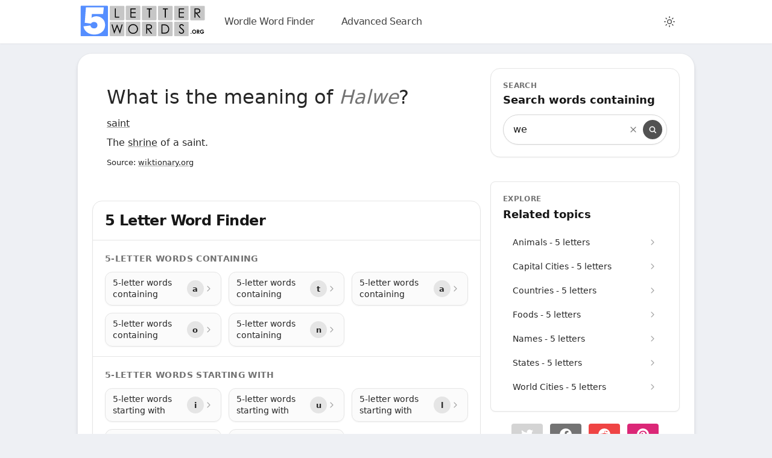

--- FILE ---
content_type: text/html; charset=UTF-8
request_url: https://www.5letterwords.org/meaning/Halwe
body_size: 88450
content:
<!DOCTYPE html>
<html lang="en" classs="h-screen scroll-smooth" data-theme="darkER">
<head>
    <meta charset="utf-8">
    <meta name="viewport" content="width=device-width, initial-scale=1">
    <meta http-equiv="content-language" content="en-us">
    <link rel="icon" href="https://www.5letterwords.org/favicon.ico">

    
    <title>Meaning of the word Halwe</title>
<meta name="description" content="Meaning of the word Halwe">
<link rel="canonical" href="https://www.5letterwords.org/meaning/Halwe"/>
    <meta name="robots" content="index,follow">

        <!-- Google Tag Manager -->
<script>(function(w,d,s,l,i){w[l]=w[l]||[];w[l].push({'gtm.start':
new Date().getTime(),event:'gtm.js'});var f=d.getElementsByTagName(s)[0],
j=d.createElement(s),dl=l!='dataLayer'?'&l='+l:'';j.async=true;j.src=
'https://www.googletagmanager.com/gtm.js?id='+i+dl;f.parentNode.insertBefore(j,f);
})(window,document,'script','dataLayer','GTM-M95VJRZ');</script>
<!-- End Google Tag Manager -->

    
    <!-- Raptive Head Tag Manual -->
<script data-no-optimize="1" data-cfasync="false">
(function(w, d) {
	w.adthrive = w.adthrive || {};
	w.adthrive.cmd = w.
	adthrive.cmd || [];
	w.adthrive.plugin = 'adthrive-ads-manual';
	w.adthrive.host = 'ads.adthrive.com';var s = d.createElement('script');
	s.async = true;
	s.referrerpolicy='no-referrer-when-downgrade';
	s.src = 'https://' + w.adthrive.host + '/sites/65c52ab707656e07db2e51e9/ads.min.js?referrer=' + w.encodeURIComponent(w.location.href) + '&cb=' + (Math.floor(Math.random() * 100) + 1);
	var n = d.getElementsByTagName('script')[0];
	n.parentNode.insertBefore(s, n);
})(window, document);
</script>
<!-- End of Raptive Head Tag -->
 


    <!-- Fonts --> 
     
    <link href="/css/app.css" rel="stylesheet">
    <script src="/js/app.js" defer></script>
    <script src="https://www.5letterwords.org/js/darkmode.js"></script>
    <script src="https://www.5letterwords.org/js/alpine.min.js" defer></script>

        
    <style >[wire\:loading], [wire\:loading\.delay], [wire\:loading\.inline-block], [wire\:loading\.inline], [wire\:loading\.block], [wire\:loading\.flex], [wire\:loading\.table], [wire\:loading\.grid], [wire\:loading\.inline-flex] {display: none;}[wire\:loading\.delay\.shortest], [wire\:loading\.delay\.shorter], [wire\:loading\.delay\.short], [wire\:loading\.delay\.long], [wire\:loading\.delay\.longer], [wire\:loading\.delay\.longest] {display:none;}[wire\:offline] {display: none;}[wire\:dirty]:not(textarea):not(input):not(select) {display: none;}input:-webkit-autofill, select:-webkit-autofill, textarea:-webkit-autofill {animation-duration: 50000s;animation-name: livewireautofill;}@keyframes livewireautofill { from {} }</style>
    
    
    
</head>
    
<body class="bg-[#eef0f4] dark:bg-neutral-900 xs:w-fit">  
<!-- Google Tag Manager (noscript) -->
<noscript><iframe src="https://www.googletagmanager.com/ns.html?id=GTM-M95VJRZ"
height="0" width="0" style="display:none;visibility:hidden"></iframe></noscript>
<!-- End Google Tag Manager (noscript) -->

        
    <header x-data='{isOpen: false}'>
    <!-- Nav -->
   <nav aria-label="menu nav"
     class="relative bg-white shadow-sm dark:bg-neutral-800 flex
            pt-2 md:pt-1 pb-1 px-1 mt-0 justify-center
            h-max w-full z-20 top-0">

        <div class="flex text-white mr-6 w-full max-w-screen-lg relative h-fit py-8">

            <ul class="sm:flex absolute top-0 h-16">
                <li class="mr-5 ml-4 mt-0 pl-0 w-max">
                    <a href="https://www.5letterwords.org" aria-label="home"> 
                        <img src="https://www.5letterwords.org/logo-dark.svg" alt="5LetterWords" class="hidden object-scale-down dark:block w-52 mt-1"> 
                        <img src="https://www.5letterwords.org/logo.svg" alt="5LetterWords" class="dark:hidden object-scale-down w-52 mt-1 xs:w-10">
                        
                    </a>
                </li>
               <li class="mr-5 mt-4 md:visible invisible">
  <a href="https://www.5letterwords.org/wordle-word-finder" aria-label="wordle"
     class="inline-flex items-center rounded-full px-3 py-1
            text-[15px] md:text-[16px] font-medium tracking-tight
            text-neutral-700 dark:text-neutral-200
            transition-colors 
            hover:bg-neutral-100 dark:hover:bg-white/10
            focus:outline-none focus-visible:ring-2 focus-visible:ring-neutral-400/60
            focus-visible:ring-offset-2 focus-visible:ring-offset-white dark:focus-visible:ring-offset-neutral-900">
    Wordle Word Finder
  </a>
</li>

<li class="mr-5 mt-4 md:visible invisible">
  <a href="https://www.5letterwords.org/words" aria-label="search"
     class="inline-flex items-center rounded-full px-3 py-1
            text-[15px] md:text-[16px] font-medium tracking-tight
            text-neutral-700 dark:text-neutral-200
            transition-colors
             hover:bg-neutral-100
             dark:hover:bg-white/10
            focus:outline-none focus-visible:ring-2 focus-visible:ring-neutral-400/60
            focus-visible:ring-offset-2 focus-visible:ring-offset-white dark:focus-visible:ring-offset-neutral-900">
    Advanced Search
  </a>
</li>


            </ul>
<div class="hidden lg:flex items-center absolute inset-y-0 right-3">
  <div wire:id="oL1ShK7LA1kBoEt4zBdQ" wire:initial-data="{&quot;fingerprint&quot;:{&quot;id&quot;:&quot;oL1ShK7LA1kBoEt4zBdQ&quot;,&quot;name&quot;:&quot;dark-mode-cookie&quot;,&quot;locale&quot;:&quot;en&quot;,&quot;path&quot;:&quot;meaning\/Halwe&quot;,&quot;method&quot;:&quot;GET&quot;,&quot;v&quot;:&quot;acj&quot;},&quot;effects&quot;:{&quot;listeners&quot;:[]},&quot;serverMemo&quot;:{&quot;children&quot;:[],&quot;errors&quot;:[],&quot;htmlHash&quot;:&quot;c2e98b4f&quot;,&quot;data&quot;:[],&quot;dataMeta&quot;:[],&quot;checksum&quot;:&quot;c3e11866282f2ebe28635bfc12763903beaef48a408a9b470a8b76b7eea2416f&quot;}}">
  <div class="top-1 right-1"
       x-data="{
         toggletheme: () => {
           if (localStorage.theme === 'dark') {
             localStorage.theme = 'light';
             document.documentElement.classList.remove('dark');
           } else {
             localStorage.theme = 'dark';
             document.documentElement.classList.add('dark');
           }
         },
       }">

    <div class="flex items-center justify-center">
      <input
        id="main_toggle_id"
        type="checkbox"
        class="hidden"
        :checked="document.documentElement.classList.contains('dark')"
        x-on:change="toggletheme()" />

      <!-- Hover: light = slate-100, dark = white/10 (more visible) -->
      <label for="main_toggle_id"
             class="inline-flex h-9 w-9 items-center justify-center rounded-full cursor-pointer
                    text-neutral-600 dark:text-neutral-300
                    hover:bg-neutral-100 dark:hover:bg-white/10
                    focus:outline-none focus-visible:ring-2 focus-visible:ring-neutral-400
                    focus-visible:ring-offset-2 focus-visible:ring-offset-white dark:focus-visible:ring-offset-neutral-900
                    transition-colors"
             title="Toggle color theme" aria-label="Toggle color theme">

        <!-- Sun (light mode) -->
        <svg class="h-5 w-5 dark:hidden" viewBox="0 0 24 24" fill="none"
             stroke="currentColor" stroke-width="1.75" stroke-linecap="round" stroke-linejoin="round" aria-hidden="true">
          <circle cx="12" cy="12" r="4"></circle>
          <path d="M12 2v2M12 20v2M4.93 4.93l1.41 1.41M17.66 17.66l1.41 1.41M2 12h2M20 12h2M4.93 19.07l1.41-1.41M17.66 6.34l1.41-1.41"/>
        </svg>

        <!-- Moon (dark mode) -->
        <svg class="hidden h-5 w-5 dark:inline" viewBox="0 0 24 24" fill="none"
             stroke="currentColor" stroke-width="1.75" stroke-linecap="round" stroke-linejoin="round" aria-hidden="true">
          <path d="M21 12.79A9 9 0 1 1 11.21 3a7 7 0 0 0 9.79 9.79z"/>
        </svg>
      </label>
    </div>

  </div>
</div>

<!-- Livewire Component wire-end:oL1ShK7LA1kBoEt4zBdQ --></div>
        </div>

      <!-- Mobile toggle (ghost, circular, perfectly centered in the nav bar) -->
<!-- Mobile toggle: small, no visible ring, clean X -->
<div class="lg:hidden absolute right-3 top-1/2 -translate-y-1/2">
  <button
    @click="isOpen = !isOpen"
    :aria-expanded="isOpen"
    aria-label="Toggle menu"
    type="button"
    class="relative inline-flex items-center justify-center
           h-10 w-10 rounded-full
           bg-transparent
           hover:bg-black/5 dark:hover:bg-white/5
           transition"
  >
    <!-- Icon (bars -> X) -->
    <span class="relative block h-4 w-5">
      <!-- top bar -->
      <span
        class="absolute left-0 top-1/2 h-[2px] w-full bg-neutral-900 dark:bg-neutral-100
               origin-center transition-transform duration-200 ease-out"
        :class="isOpen ? 'translate-y-0 rotate-45' : '-translate-y-[6px] rotate-0'"
      ></span>

      <!-- middle bar -->
      <span
        class="absolute left-0 top-1/2 h-[2px] w-full bg-neutral-900 dark:bg-neutral-100
               origin-center transition-opacity duration-150"
        :class="isOpen ? 'opacity-0' : 'opacity-100 -translate-y-[0px]'"
      ></span>

      <!-- bottom bar -->
      <span
        class="absolute left-0 top-1/2 h-[2px] w-full bg-neutral-900 dark:bg-neutral-100
               origin-center transition-transform duration-200 ease-out"
        :class="isOpen ? 'translate-y-0 -rotate-45' : 'translate-y-[6px] rotate-0'"
      ></span>
    </span>
  </button>
</div>




    </nav>


    <div id="menu"
     x-show="isOpen"
     x-transition.opacity.duration.150ms
     x-cloak
     class="lg:hidden w-full">

  <div class="mx-3 mt-2 rounded-2xl border border-neutral-200 bg-white/95
              dark:border-neutral-700 dark:bg-neutral-900/95
              shadow-sm backdrop-blur p-4">

    <ul class="space-y-2 text-center">
      <li>
        <a href="https://www.5letterwords.org/wordle-word-finder"
           class="block w-full rounded-xl px-4 py-3
                  text-base font-medium
                  text-neutral-800 dark:text-neutral-100
                  hover:bg-neutral-100 dark:hover:bg-white/10
                  focus:outline-none focus-visible:ring-2 focus-visible:ring-neutral-400/60">
          Wordle Word Finder
        </a>
      </li>

      <li>
        <a href="https://www.5letterwords.org/words"
           class="block w-full rounded-xl px-4 py-3
                  text-base font-medium
                  text-neutral-800 dark:text-neutral-100
                  hover:bg-neutral-100 dark:hover:bg-white/10
                  focus:outline-none focus-visible:ring-2 focus-visible:ring-neutral-400/60">
          Advance Search
        </a>
      </li>

      <li class="pt-2">
        <div class="flex justify-center">
          <div wire:id="2QZUT0iXD6gXgA2HFa65" wire:initial-data="{&quot;fingerprint&quot;:{&quot;id&quot;:&quot;2QZUT0iXD6gXgA2HFa65&quot;,&quot;name&quot;:&quot;dark-mode-cookie&quot;,&quot;locale&quot;:&quot;en&quot;,&quot;path&quot;:&quot;meaning\/Halwe&quot;,&quot;method&quot;:&quot;GET&quot;,&quot;v&quot;:&quot;acj&quot;},&quot;effects&quot;:{&quot;listeners&quot;:[]},&quot;serverMemo&quot;:{&quot;children&quot;:[],&quot;errors&quot;:[],&quot;htmlHash&quot;:&quot;a9b100f2&quot;,&quot;data&quot;:[],&quot;dataMeta&quot;:[],&quot;checksum&quot;:&quot;7f144bb4d9434a123a9b05be92f6c2a229eb338ad505dd45e029a3acb8063e8c&quot;}}">
  <div class="top-1 right-1"
       x-data="{
         toggletheme: () => {
           if (localStorage.theme === 'dark') {
             localStorage.theme = 'light';
             document.documentElement.classList.remove('dark');
           } else {
             localStorage.theme = 'dark';
             document.documentElement.classList.add('dark');
           }
         },
       }">

    <div class="flex items-center justify-center">
      <input
        id="mobile_toggle_id"
        type="checkbox"
        class="hidden"
        :checked="document.documentElement.classList.contains('dark')"
        x-on:change="toggletheme()" />

      <!-- Hover: light = slate-100, dark = white/10 (more visible) -->
      <label for="mobile_toggle_id"
             class="inline-flex h-9 w-9 items-center justify-center rounded-full cursor-pointer
                    text-neutral-600 dark:text-neutral-300
                    hover:bg-neutral-100 dark:hover:bg-white/10
                    focus:outline-none focus-visible:ring-2 focus-visible:ring-neutral-400
                    focus-visible:ring-offset-2 focus-visible:ring-offset-white dark:focus-visible:ring-offset-neutral-900
                    transition-colors"
             title="Toggle color theme" aria-label="Toggle color theme">

        <!-- Sun (light mode) -->
        <svg class="h-5 w-5 dark:hidden" viewBox="0 0 24 24" fill="none"
             stroke="currentColor" stroke-width="1.75" stroke-linecap="round" stroke-linejoin="round" aria-hidden="true">
          <circle cx="12" cy="12" r="4"></circle>
          <path d="M12 2v2M12 20v2M4.93 4.93l1.41 1.41M17.66 17.66l1.41 1.41M2 12h2M20 12h2M4.93 19.07l1.41-1.41M17.66 6.34l1.41-1.41"/>
        </svg>

        <!-- Moon (dark mode) -->
        <svg class="hidden h-5 w-5 dark:inline" viewBox="0 0 24 24" fill="none"
             stroke="currentColor" stroke-width="1.75" stroke-linecap="round" stroke-linejoin="round" aria-hidden="true">
          <path d="M21 12.79A9 9 0 1 1 11.21 3a7 7 0 0 0 9.79 9.79z"/>
        </svg>
      </label>
    </div>

  </div>
</div>

<!-- Livewire Component wire-end:2QZUT0iXD6gXgA2HFa65 -->        </div>
      </li>
    </ul>
  </div>
</div>


    <!-- END Nav -->
</header>
     
    <div class="flex justify-center w-full px-4 sm:px-6 lg:px-8">
        <div class="block w-full max-w-screen-lg">
             
        </div>
    </div>

    
    <div class="w-full px-4 sm:px-6 lg:px-8"> 

        <main class="relative grid grid-cols-3 gap-4
        max-w-screen-lg mx-auto   
        mt-4 pt-5
        p-4 sm:p-6 lg:p-6 
        bg-white border shadow-md
         dark:bg-neutral-800 dark:border-transparent dark:shadow-neutral-900/40 rounded-3xl">

               
            <section class="col-span-3 md:col-span-2 md:min-w-0"> 

                <div wire:id="SyWGCasHM2qas1WnKOBr" wire:initial-data="{&quot;fingerprint&quot;:{&quot;id&quot;:&quot;SyWGCasHM2qas1WnKOBr&quot;,&quot;name&quot;:&quot;word-definition&quot;,&quot;locale&quot;:&quot;en&quot;,&quot;path&quot;:&quot;meaning\/Halwe&quot;,&quot;method&quot;:&quot;GET&quot;,&quot;v&quot;:&quot;acj&quot;},&quot;effects&quot;:{&quot;listeners&quot;:[]},&quot;serverMemo&quot;:{&quot;children&quot;:[],&quot;errors&quot;:[],&quot;htmlHash&quot;:&quot;f10d4f36&quot;,&quot;data&quot;:[],&quot;dataMeta&quot;:[],&quot;checksum&quot;:&quot;ee9d450cfd685cf6f53e61f71be0afe8e2bcd0be1c98728f6f53817db52c34c9&quot;}}">

<div class="w-full p-6">
    <div class="dark:text-white text-neutral-800  mb-2">  

        <h1 class="text-[2em] bold mb-2"> What is the meaning of <span class="italic text-neutral-500">Halwe</span>? </h1>

                            
                            <p class="mb-2"> <a class="text-neutral-800 underline decoration-neutral-400 decoration-2 hover:text-neutral-900 hover:decoration-neutral-600 dark:text-neutral-100 dark:decoration-neutral-500 dark:hover:text-white dark:hover:decoration-neutral-400 transition-colors" href="/meaning/saint" title="saint">saint</a> </p> 
                            <p class="mb-2"> The <a class="text-neutral-800 underline decoration-neutral-400 decoration-2 hover:text-neutral-900 hover:decoration-neutral-600 dark:text-neutral-100 dark:decoration-neutral-500 dark:hover:text-white dark:hover:decoration-neutral-400 transition-colors" href="/meaning/shrine" title="shrine">shrine</a> of a saint. </p> 
            
                
        <small> Source: <a href="https://wiktionary.org"  target="_blank" rel="nofollow" class="text-neutral-800 underline decoration-neutral-400 decoration-2 hover:text-neutral-900 hover:decoration-neutral-600 dark:text-neutral-100 dark:decoration-neutral-500 dark:hover:text-white dark:hover:decoration-neutral-400 transition-colors">wiktionary.org</a> </small>
    </div>  
</div>


<div class="w-full mb-4">
     
</div>

</div>

<!-- Livewire Component wire-end:SyWGCasHM2qas1WnKOBr -->

                 
                <div class="w-full mb-5">
                                    </div>

                <div wire:id="ePV9tloRdUi76lcwEtLL" wire:initial-data="{&quot;fingerprint&quot;:{&quot;id&quot;:&quot;ePV9tloRdUi76lcwEtLL&quot;,&quot;name&quot;:&quot;see-also&quot;,&quot;locale&quot;:&quot;en&quot;,&quot;path&quot;:&quot;meaning\/Halwe&quot;,&quot;method&quot;:&quot;GET&quot;,&quot;v&quot;:&quot;acj&quot;},&quot;effects&quot;:{&quot;listeners&quot;:[]},&quot;serverMemo&quot;:{&quot;children&quot;:[],&quot;errors&quot;:[],&quot;htmlHash&quot;:&quot;1240f227&quot;,&quot;data&quot;:{&quot;filtertypes&quot;:[&quot;containing&quot;,&quot;starting-with&quot;,&quot;in-the-middle&quot;,&quot;ending-with&quot;,&quot;excluding&quot;]},&quot;dataMeta&quot;:[],&quot;checksum&quot;:&quot;4e1b04139b8592a99b21ab699b1f2ebe281df4b2bfedac1c021032ec51a87821&quot;}}">

<section class="mx-auto max-w-4xl mb-10 xl:pb-10">
  <div class="rounded-2xl border border-neutral-200 bg-white shadow-sm
              dark:border-neutral-700 dark:bg-neutral-800 dark:shadow-neutral-900/40">

    <!-- Title -->
    <header class="flex items-center gap-3 border-b border-neutral-200 px-5 py-4 dark:border-neutral-700">
      <h2 class="text-2xl md:text-2xl font-semibold tracking-tight text-neutral-900 dark:text-neutral-100">
        5 Letter Word Finder
      </h2>
    </header>

    <!-- Groups -->
          <section class="pt-5 px-5 pb-4 border-neutral-200 dark:border-neutral-700">
        <!-- Group heading -->
        <h3 class="text-sm font-semibold uppercase tracking-wide text-neutral-500 dark:text-neutral-400">
          5-letter words containing
        </h3>

        <!-- Links grid -->
        <ul class="mt-3 grid grid-cols-1 sm:grid-cols-2 md:grid-cols-3 gap-3">
                      
            <li>
              <a
                href="https://www.5letterwords.org/words/containing/a"
                class="group flex items-center justify-between rounded-xl border
                       border-neutral-200 bg-neutral-50/70 px-3 py-2 text-sm leading-snug
                       text-neutral-800 shadow-sm transition
                       hover:bg-white hover:shadow
                       focus:outline-none focus-visible:ring-2 focus-visible:ring-neutral-400
                       dark:border-neutral-700 dark:bg-neutral-800/60 dark:text-neutral-100
                       dark:hover:bg-neutral-700"
                aria-label="5-letter words containing with letter a"
              >
                <!-- Wrapping text (no truncate) -->
                <span class="whitespace-normal break-words">
                  5-letter words containing
                </span>

                <!-- Neutral badge (no ring) + chevron -->
                <span class="ml-2 inline-flex items-center gap-2 shrink-0">
                  <span
                    class="inline-flex h-7 w-7 items-center justify-center rounded-full
                           bg-neutral-200 text-neutral-800 text-[13px] font-semibold
                           dark:bg-neutral-700 dark:text-neutral-100"
                    aria-hidden="true"
                  >
                    a
                  </span>

                  <svg class="h-4 w-4 text-neutral-400 transition group-hover:text-neutral-500 dark:group-hover:text-neutral-300"
                       viewBox="0 0 24 24" fill="none" stroke="currentColor"
                       stroke-width="1.8" stroke-linecap="round" stroke-linejoin="round" aria-hidden="true">
                    <path d="M9 6l6 6-6 6"/>
                  </svg>
                </span>
              </a>
            </li>
                      
            <li>
              <a
                href="https://www.5letterwords.org/words/containing/t"
                class="group flex items-center justify-between rounded-xl border
                       border-neutral-200 bg-neutral-50/70 px-3 py-2 text-sm leading-snug
                       text-neutral-800 shadow-sm transition
                       hover:bg-white hover:shadow
                       focus:outline-none focus-visible:ring-2 focus-visible:ring-neutral-400
                       dark:border-neutral-700 dark:bg-neutral-800/60 dark:text-neutral-100
                       dark:hover:bg-neutral-700"
                aria-label="5-letter words containing with letter t"
              >
                <!-- Wrapping text (no truncate) -->
                <span class="whitespace-normal break-words">
                  5-letter words containing
                </span>

                <!-- Neutral badge (no ring) + chevron -->
                <span class="ml-2 inline-flex items-center gap-2 shrink-0">
                  <span
                    class="inline-flex h-7 w-7 items-center justify-center rounded-full
                           bg-neutral-200 text-neutral-800 text-[13px] font-semibold
                           dark:bg-neutral-700 dark:text-neutral-100"
                    aria-hidden="true"
                  >
                    t
                  </span>

                  <svg class="h-4 w-4 text-neutral-400 transition group-hover:text-neutral-500 dark:group-hover:text-neutral-300"
                       viewBox="0 0 24 24" fill="none" stroke="currentColor"
                       stroke-width="1.8" stroke-linecap="round" stroke-linejoin="round" aria-hidden="true">
                    <path d="M9 6l6 6-6 6"/>
                  </svg>
                </span>
              </a>
            </li>
                      
            <li>
              <a
                href="https://www.5letterwords.org/words/containing/a"
                class="group flex items-center justify-between rounded-xl border
                       border-neutral-200 bg-neutral-50/70 px-3 py-2 text-sm leading-snug
                       text-neutral-800 shadow-sm transition
                       hover:bg-white hover:shadow
                       focus:outline-none focus-visible:ring-2 focus-visible:ring-neutral-400
                       dark:border-neutral-700 dark:bg-neutral-800/60 dark:text-neutral-100
                       dark:hover:bg-neutral-700"
                aria-label="5-letter words containing with letter a"
              >
                <!-- Wrapping text (no truncate) -->
                <span class="whitespace-normal break-words">
                  5-letter words containing
                </span>

                <!-- Neutral badge (no ring) + chevron -->
                <span class="ml-2 inline-flex items-center gap-2 shrink-0">
                  <span
                    class="inline-flex h-7 w-7 items-center justify-center rounded-full
                           bg-neutral-200 text-neutral-800 text-[13px] font-semibold
                           dark:bg-neutral-700 dark:text-neutral-100"
                    aria-hidden="true"
                  >
                    a
                  </span>

                  <svg class="h-4 w-4 text-neutral-400 transition group-hover:text-neutral-500 dark:group-hover:text-neutral-300"
                       viewBox="0 0 24 24" fill="none" stroke="currentColor"
                       stroke-width="1.8" stroke-linecap="round" stroke-linejoin="round" aria-hidden="true">
                    <path d="M9 6l6 6-6 6"/>
                  </svg>
                </span>
              </a>
            </li>
                      
            <li>
              <a
                href="https://www.5letterwords.org/words/containing/o"
                class="group flex items-center justify-between rounded-xl border
                       border-neutral-200 bg-neutral-50/70 px-3 py-2 text-sm leading-snug
                       text-neutral-800 shadow-sm transition
                       hover:bg-white hover:shadow
                       focus:outline-none focus-visible:ring-2 focus-visible:ring-neutral-400
                       dark:border-neutral-700 dark:bg-neutral-800/60 dark:text-neutral-100
                       dark:hover:bg-neutral-700"
                aria-label="5-letter words containing with letter o"
              >
                <!-- Wrapping text (no truncate) -->
                <span class="whitespace-normal break-words">
                  5-letter words containing
                </span>

                <!-- Neutral badge (no ring) + chevron -->
                <span class="ml-2 inline-flex items-center gap-2 shrink-0">
                  <span
                    class="inline-flex h-7 w-7 items-center justify-center rounded-full
                           bg-neutral-200 text-neutral-800 text-[13px] font-semibold
                           dark:bg-neutral-700 dark:text-neutral-100"
                    aria-hidden="true"
                  >
                    o
                  </span>

                  <svg class="h-4 w-4 text-neutral-400 transition group-hover:text-neutral-500 dark:group-hover:text-neutral-300"
                       viewBox="0 0 24 24" fill="none" stroke="currentColor"
                       stroke-width="1.8" stroke-linecap="round" stroke-linejoin="round" aria-hidden="true">
                    <path d="M9 6l6 6-6 6"/>
                  </svg>
                </span>
              </a>
            </li>
                      
            <li>
              <a
                href="https://www.5letterwords.org/words/containing/n"
                class="group flex items-center justify-between rounded-xl border
                       border-neutral-200 bg-neutral-50/70 px-3 py-2 text-sm leading-snug
                       text-neutral-800 shadow-sm transition
                       hover:bg-white hover:shadow
                       focus:outline-none focus-visible:ring-2 focus-visible:ring-neutral-400
                       dark:border-neutral-700 dark:bg-neutral-800/60 dark:text-neutral-100
                       dark:hover:bg-neutral-700"
                aria-label="5-letter words containing with letter n"
              >
                <!-- Wrapping text (no truncate) -->
                <span class="whitespace-normal break-words">
                  5-letter words containing
                </span>

                <!-- Neutral badge (no ring) + chevron -->
                <span class="ml-2 inline-flex items-center gap-2 shrink-0">
                  <span
                    class="inline-flex h-7 w-7 items-center justify-center rounded-full
                           bg-neutral-200 text-neutral-800 text-[13px] font-semibold
                           dark:bg-neutral-700 dark:text-neutral-100"
                    aria-hidden="true"
                  >
                    n
                  </span>

                  <svg class="h-4 w-4 text-neutral-400 transition group-hover:text-neutral-500 dark:group-hover:text-neutral-300"
                       viewBox="0 0 24 24" fill="none" stroke="currentColor"
                       stroke-width="1.8" stroke-linecap="round" stroke-linejoin="round" aria-hidden="true">
                    <path d="M9 6l6 6-6 6"/>
                  </svg>
                </span>
              </a>
            </li>
                  </ul>
      </section>
          <section class="border-t pt-5 px-5 pb-4 border-neutral-200 dark:border-neutral-700">
        <!-- Group heading -->
        <h3 class="text-sm font-semibold uppercase tracking-wide text-neutral-500 dark:text-neutral-400">
          5-letter words starting with
        </h3>

        <!-- Links grid -->
        <ul class="mt-3 grid grid-cols-1 sm:grid-cols-2 md:grid-cols-3 gap-3">
                      
            <li>
              <a
                href="https://www.5letterwords.org/words/starting-with/i"
                class="group flex items-center justify-between rounded-xl border
                       border-neutral-200 bg-neutral-50/70 px-3 py-2 text-sm leading-snug
                       text-neutral-800 shadow-sm transition
                       hover:bg-white hover:shadow
                       focus:outline-none focus-visible:ring-2 focus-visible:ring-neutral-400
                       dark:border-neutral-700 dark:bg-neutral-800/60 dark:text-neutral-100
                       dark:hover:bg-neutral-700"
                aria-label="5-letter words starting with with letter i"
              >
                <!-- Wrapping text (no truncate) -->
                <span class="whitespace-normal break-words">
                  5-letter words starting with
                </span>

                <!-- Neutral badge (no ring) + chevron -->
                <span class="ml-2 inline-flex items-center gap-2 shrink-0">
                  <span
                    class="inline-flex h-7 w-7 items-center justify-center rounded-full
                           bg-neutral-200 text-neutral-800 text-[13px] font-semibold
                           dark:bg-neutral-700 dark:text-neutral-100"
                    aria-hidden="true"
                  >
                    i
                  </span>

                  <svg class="h-4 w-4 text-neutral-400 transition group-hover:text-neutral-500 dark:group-hover:text-neutral-300"
                       viewBox="0 0 24 24" fill="none" stroke="currentColor"
                       stroke-width="1.8" stroke-linecap="round" stroke-linejoin="round" aria-hidden="true">
                    <path d="M9 6l6 6-6 6"/>
                  </svg>
                </span>
              </a>
            </li>
                      
            <li>
              <a
                href="https://www.5letterwords.org/words/starting-with/u"
                class="group flex items-center justify-between rounded-xl border
                       border-neutral-200 bg-neutral-50/70 px-3 py-2 text-sm leading-snug
                       text-neutral-800 shadow-sm transition
                       hover:bg-white hover:shadow
                       focus:outline-none focus-visible:ring-2 focus-visible:ring-neutral-400
                       dark:border-neutral-700 dark:bg-neutral-800/60 dark:text-neutral-100
                       dark:hover:bg-neutral-700"
                aria-label="5-letter words starting with with letter u"
              >
                <!-- Wrapping text (no truncate) -->
                <span class="whitespace-normal break-words">
                  5-letter words starting with
                </span>

                <!-- Neutral badge (no ring) + chevron -->
                <span class="ml-2 inline-flex items-center gap-2 shrink-0">
                  <span
                    class="inline-flex h-7 w-7 items-center justify-center rounded-full
                           bg-neutral-200 text-neutral-800 text-[13px] font-semibold
                           dark:bg-neutral-700 dark:text-neutral-100"
                    aria-hidden="true"
                  >
                    u
                  </span>

                  <svg class="h-4 w-4 text-neutral-400 transition group-hover:text-neutral-500 dark:group-hover:text-neutral-300"
                       viewBox="0 0 24 24" fill="none" stroke="currentColor"
                       stroke-width="1.8" stroke-linecap="round" stroke-linejoin="round" aria-hidden="true">
                    <path d="M9 6l6 6-6 6"/>
                  </svg>
                </span>
              </a>
            </li>
                      
            <li>
              <a
                href="https://www.5letterwords.org/words/starting-with/l"
                class="group flex items-center justify-between rounded-xl border
                       border-neutral-200 bg-neutral-50/70 px-3 py-2 text-sm leading-snug
                       text-neutral-800 shadow-sm transition
                       hover:bg-white hover:shadow
                       focus:outline-none focus-visible:ring-2 focus-visible:ring-neutral-400
                       dark:border-neutral-700 dark:bg-neutral-800/60 dark:text-neutral-100
                       dark:hover:bg-neutral-700"
                aria-label="5-letter words starting with with letter l"
              >
                <!-- Wrapping text (no truncate) -->
                <span class="whitespace-normal break-words">
                  5-letter words starting with
                </span>

                <!-- Neutral badge (no ring) + chevron -->
                <span class="ml-2 inline-flex items-center gap-2 shrink-0">
                  <span
                    class="inline-flex h-7 w-7 items-center justify-center rounded-full
                           bg-neutral-200 text-neutral-800 text-[13px] font-semibold
                           dark:bg-neutral-700 dark:text-neutral-100"
                    aria-hidden="true"
                  >
                    l
                  </span>

                  <svg class="h-4 w-4 text-neutral-400 transition group-hover:text-neutral-500 dark:group-hover:text-neutral-300"
                       viewBox="0 0 24 24" fill="none" stroke="currentColor"
                       stroke-width="1.8" stroke-linecap="round" stroke-linejoin="round" aria-hidden="true">
                    <path d="M9 6l6 6-6 6"/>
                  </svg>
                </span>
              </a>
            </li>
                      
            <li>
              <a
                href="https://www.5letterwords.org/words/starting-with/e"
                class="group flex items-center justify-between rounded-xl border
                       border-neutral-200 bg-neutral-50/70 px-3 py-2 text-sm leading-snug
                       text-neutral-800 shadow-sm transition
                       hover:bg-white hover:shadow
                       focus:outline-none focus-visible:ring-2 focus-visible:ring-neutral-400
                       dark:border-neutral-700 dark:bg-neutral-800/60 dark:text-neutral-100
                       dark:hover:bg-neutral-700"
                aria-label="5-letter words starting with with letter e"
              >
                <!-- Wrapping text (no truncate) -->
                <span class="whitespace-normal break-words">
                  5-letter words starting with
                </span>

                <!-- Neutral badge (no ring) + chevron -->
                <span class="ml-2 inline-flex items-center gap-2 shrink-0">
                  <span
                    class="inline-flex h-7 w-7 items-center justify-center rounded-full
                           bg-neutral-200 text-neutral-800 text-[13px] font-semibold
                           dark:bg-neutral-700 dark:text-neutral-100"
                    aria-hidden="true"
                  >
                    e
                  </span>

                  <svg class="h-4 w-4 text-neutral-400 transition group-hover:text-neutral-500 dark:group-hover:text-neutral-300"
                       viewBox="0 0 24 24" fill="none" stroke="currentColor"
                       stroke-width="1.8" stroke-linecap="round" stroke-linejoin="round" aria-hidden="true">
                    <path d="M9 6l6 6-6 6"/>
                  </svg>
                </span>
              </a>
            </li>
                      
            <li>
              <a
                href="https://www.5letterwords.org/words/starting-with/s"
                class="group flex items-center justify-between rounded-xl border
                       border-neutral-200 bg-neutral-50/70 px-3 py-2 text-sm leading-snug
                       text-neutral-800 shadow-sm transition
                       hover:bg-white hover:shadow
                       focus:outline-none focus-visible:ring-2 focus-visible:ring-neutral-400
                       dark:border-neutral-700 dark:bg-neutral-800/60 dark:text-neutral-100
                       dark:hover:bg-neutral-700"
                aria-label="5-letter words starting with with letter s"
              >
                <!-- Wrapping text (no truncate) -->
                <span class="whitespace-normal break-words">
                  5-letter words starting with
                </span>

                <!-- Neutral badge (no ring) + chevron -->
                <span class="ml-2 inline-flex items-center gap-2 shrink-0">
                  <span
                    class="inline-flex h-7 w-7 items-center justify-center rounded-full
                           bg-neutral-200 text-neutral-800 text-[13px] font-semibold
                           dark:bg-neutral-700 dark:text-neutral-100"
                    aria-hidden="true"
                  >
                    s
                  </span>

                  <svg class="h-4 w-4 text-neutral-400 transition group-hover:text-neutral-500 dark:group-hover:text-neutral-300"
                       viewBox="0 0 24 24" fill="none" stroke="currentColor"
                       stroke-width="1.8" stroke-linecap="round" stroke-linejoin="round" aria-hidden="true">
                    <path d="M9 6l6 6-6 6"/>
                  </svg>
                </span>
              </a>
            </li>
                  </ul>
      </section>
          <section class="border-t pt-5 px-5 pb-4 border-neutral-200 dark:border-neutral-700">
        <!-- Group heading -->
        <h3 class="text-sm font-semibold uppercase tracking-wide text-neutral-500 dark:text-neutral-400">
          5-letter words in the middle
        </h3>

        <!-- Links grid -->
        <ul class="mt-3 grid grid-cols-1 sm:grid-cols-2 md:grid-cols-3 gap-3">
                      
            <li>
              <a
                href="https://www.5letterwords.org/words/in-the-middle/r"
                class="group flex items-center justify-between rounded-xl border
                       border-neutral-200 bg-neutral-50/70 px-3 py-2 text-sm leading-snug
                       text-neutral-800 shadow-sm transition
                       hover:bg-white hover:shadow
                       focus:outline-none focus-visible:ring-2 focus-visible:ring-neutral-400
                       dark:border-neutral-700 dark:bg-neutral-800/60 dark:text-neutral-100
                       dark:hover:bg-neutral-700"
                aria-label="5-letter words in the middle with letter r"
              >
                <!-- Wrapping text (no truncate) -->
                <span class="whitespace-normal break-words">
                  5-letter words in the middle
                </span>

                <!-- Neutral badge (no ring) + chevron -->
                <span class="ml-2 inline-flex items-center gap-2 shrink-0">
                  <span
                    class="inline-flex h-7 w-7 items-center justify-center rounded-full
                           bg-neutral-200 text-neutral-800 text-[13px] font-semibold
                           dark:bg-neutral-700 dark:text-neutral-100"
                    aria-hidden="true"
                  >
                    r
                  </span>

                  <svg class="h-4 w-4 text-neutral-400 transition group-hover:text-neutral-500 dark:group-hover:text-neutral-300"
                       viewBox="0 0 24 24" fill="none" stroke="currentColor"
                       stroke-width="1.8" stroke-linecap="round" stroke-linejoin="round" aria-hidden="true">
                    <path d="M9 6l6 6-6 6"/>
                  </svg>
                </span>
              </a>
            </li>
                      
            <li>
              <a
                href="https://www.5letterwords.org/words/in-the-middle/e"
                class="group flex items-center justify-between rounded-xl border
                       border-neutral-200 bg-neutral-50/70 px-3 py-2 text-sm leading-snug
                       text-neutral-800 shadow-sm transition
                       hover:bg-white hover:shadow
                       focus:outline-none focus-visible:ring-2 focus-visible:ring-neutral-400
                       dark:border-neutral-700 dark:bg-neutral-800/60 dark:text-neutral-100
                       dark:hover:bg-neutral-700"
                aria-label="5-letter words in the middle with letter e"
              >
                <!-- Wrapping text (no truncate) -->
                <span class="whitespace-normal break-words">
                  5-letter words in the middle
                </span>

                <!-- Neutral badge (no ring) + chevron -->
                <span class="ml-2 inline-flex items-center gap-2 shrink-0">
                  <span
                    class="inline-flex h-7 w-7 items-center justify-center rounded-full
                           bg-neutral-200 text-neutral-800 text-[13px] font-semibold
                           dark:bg-neutral-700 dark:text-neutral-100"
                    aria-hidden="true"
                  >
                    e
                  </span>

                  <svg class="h-4 w-4 text-neutral-400 transition group-hover:text-neutral-500 dark:group-hover:text-neutral-300"
                       viewBox="0 0 24 24" fill="none" stroke="currentColor"
                       stroke-width="1.8" stroke-linecap="round" stroke-linejoin="round" aria-hidden="true">
                    <path d="M9 6l6 6-6 6"/>
                  </svg>
                </span>
              </a>
            </li>
                      
            <li>
              <a
                href="https://www.5letterwords.org/words/in-the-middle/h"
                class="group flex items-center justify-between rounded-xl border
                       border-neutral-200 bg-neutral-50/70 px-3 py-2 text-sm leading-snug
                       text-neutral-800 shadow-sm transition
                       hover:bg-white hover:shadow
                       focus:outline-none focus-visible:ring-2 focus-visible:ring-neutral-400
                       dark:border-neutral-700 dark:bg-neutral-800/60 dark:text-neutral-100
                       dark:hover:bg-neutral-700"
                aria-label="5-letter words in the middle with letter h"
              >
                <!-- Wrapping text (no truncate) -->
                <span class="whitespace-normal break-words">
                  5-letter words in the middle
                </span>

                <!-- Neutral badge (no ring) + chevron -->
                <span class="ml-2 inline-flex items-center gap-2 shrink-0">
                  <span
                    class="inline-flex h-7 w-7 items-center justify-center rounded-full
                           bg-neutral-200 text-neutral-800 text-[13px] font-semibold
                           dark:bg-neutral-700 dark:text-neutral-100"
                    aria-hidden="true"
                  >
                    h
                  </span>

                  <svg class="h-4 w-4 text-neutral-400 transition group-hover:text-neutral-500 dark:group-hover:text-neutral-300"
                       viewBox="0 0 24 24" fill="none" stroke="currentColor"
                       stroke-width="1.8" stroke-linecap="round" stroke-linejoin="round" aria-hidden="true">
                    <path d="M9 6l6 6-6 6"/>
                  </svg>
                </span>
              </a>
            </li>
                      
            <li>
              <a
                href="https://www.5letterwords.org/words/in-the-middle/r"
                class="group flex items-center justify-between rounded-xl border
                       border-neutral-200 bg-neutral-50/70 px-3 py-2 text-sm leading-snug
                       text-neutral-800 shadow-sm transition
                       hover:bg-white hover:shadow
                       focus:outline-none focus-visible:ring-2 focus-visible:ring-neutral-400
                       dark:border-neutral-700 dark:bg-neutral-800/60 dark:text-neutral-100
                       dark:hover:bg-neutral-700"
                aria-label="5-letter words in the middle with letter r"
              >
                <!-- Wrapping text (no truncate) -->
                <span class="whitespace-normal break-words">
                  5-letter words in the middle
                </span>

                <!-- Neutral badge (no ring) + chevron -->
                <span class="ml-2 inline-flex items-center gap-2 shrink-0">
                  <span
                    class="inline-flex h-7 w-7 items-center justify-center rounded-full
                           bg-neutral-200 text-neutral-800 text-[13px] font-semibold
                           dark:bg-neutral-700 dark:text-neutral-100"
                    aria-hidden="true"
                  >
                    r
                  </span>

                  <svg class="h-4 w-4 text-neutral-400 transition group-hover:text-neutral-500 dark:group-hover:text-neutral-300"
                       viewBox="0 0 24 24" fill="none" stroke="currentColor"
                       stroke-width="1.8" stroke-linecap="round" stroke-linejoin="round" aria-hidden="true">
                    <path d="M9 6l6 6-6 6"/>
                  </svg>
                </span>
              </a>
            </li>
                      
            <li>
              <a
                href="https://www.5letterwords.org/words/in-the-middle/s"
                class="group flex items-center justify-between rounded-xl border
                       border-neutral-200 bg-neutral-50/70 px-3 py-2 text-sm leading-snug
                       text-neutral-800 shadow-sm transition
                       hover:bg-white hover:shadow
                       focus:outline-none focus-visible:ring-2 focus-visible:ring-neutral-400
                       dark:border-neutral-700 dark:bg-neutral-800/60 dark:text-neutral-100
                       dark:hover:bg-neutral-700"
                aria-label="5-letter words in the middle with letter s"
              >
                <!-- Wrapping text (no truncate) -->
                <span class="whitespace-normal break-words">
                  5-letter words in the middle
                </span>

                <!-- Neutral badge (no ring) + chevron -->
                <span class="ml-2 inline-flex items-center gap-2 shrink-0">
                  <span
                    class="inline-flex h-7 w-7 items-center justify-center rounded-full
                           bg-neutral-200 text-neutral-800 text-[13px] font-semibold
                           dark:bg-neutral-700 dark:text-neutral-100"
                    aria-hidden="true"
                  >
                    s
                  </span>

                  <svg class="h-4 w-4 text-neutral-400 transition group-hover:text-neutral-500 dark:group-hover:text-neutral-300"
                       viewBox="0 0 24 24" fill="none" stroke="currentColor"
                       stroke-width="1.8" stroke-linecap="round" stroke-linejoin="round" aria-hidden="true">
                    <path d="M9 6l6 6-6 6"/>
                  </svg>
                </span>
              </a>
            </li>
                  </ul>
      </section>
          <section class="border-t pt-5 px-5 pb-4 border-neutral-200 dark:border-neutral-700">
        <!-- Group heading -->
        <h3 class="text-sm font-semibold uppercase tracking-wide text-neutral-500 dark:text-neutral-400">
          5-letter words ending with
        </h3>

        <!-- Links grid -->
        <ul class="mt-3 grid grid-cols-1 sm:grid-cols-2 md:grid-cols-3 gap-3">
                      
            <li>
              <a
                href="https://www.5letterwords.org/words/ending-with/i"
                class="group flex items-center justify-between rounded-xl border
                       border-neutral-200 bg-neutral-50/70 px-3 py-2 text-sm leading-snug
                       text-neutral-800 shadow-sm transition
                       hover:bg-white hover:shadow
                       focus:outline-none focus-visible:ring-2 focus-visible:ring-neutral-400
                       dark:border-neutral-700 dark:bg-neutral-800/60 dark:text-neutral-100
                       dark:hover:bg-neutral-700"
                aria-label="5-letter words ending with with letter i"
              >
                <!-- Wrapping text (no truncate) -->
                <span class="whitespace-normal break-words">
                  5-letter words ending with
                </span>

                <!-- Neutral badge (no ring) + chevron -->
                <span class="ml-2 inline-flex items-center gap-2 shrink-0">
                  <span
                    class="inline-flex h-7 w-7 items-center justify-center rounded-full
                           bg-neutral-200 text-neutral-800 text-[13px] font-semibold
                           dark:bg-neutral-700 dark:text-neutral-100"
                    aria-hidden="true"
                  >
                    i
                  </span>

                  <svg class="h-4 w-4 text-neutral-400 transition group-hover:text-neutral-500 dark:group-hover:text-neutral-300"
                       viewBox="0 0 24 24" fill="none" stroke="currentColor"
                       stroke-width="1.8" stroke-linecap="round" stroke-linejoin="round" aria-hidden="true">
                    <path d="M9 6l6 6-6 6"/>
                  </svg>
                </span>
              </a>
            </li>
                      
            <li>
              <a
                href="https://www.5letterwords.org/words/ending-with/o"
                class="group flex items-center justify-between rounded-xl border
                       border-neutral-200 bg-neutral-50/70 px-3 py-2 text-sm leading-snug
                       text-neutral-800 shadow-sm transition
                       hover:bg-white hover:shadow
                       focus:outline-none focus-visible:ring-2 focus-visible:ring-neutral-400
                       dark:border-neutral-700 dark:bg-neutral-800/60 dark:text-neutral-100
                       dark:hover:bg-neutral-700"
                aria-label="5-letter words ending with with letter o"
              >
                <!-- Wrapping text (no truncate) -->
                <span class="whitespace-normal break-words">
                  5-letter words ending with
                </span>

                <!-- Neutral badge (no ring) + chevron -->
                <span class="ml-2 inline-flex items-center gap-2 shrink-0">
                  <span
                    class="inline-flex h-7 w-7 items-center justify-center rounded-full
                           bg-neutral-200 text-neutral-800 text-[13px] font-semibold
                           dark:bg-neutral-700 dark:text-neutral-100"
                    aria-hidden="true"
                  >
                    o
                  </span>

                  <svg class="h-4 w-4 text-neutral-400 transition group-hover:text-neutral-500 dark:group-hover:text-neutral-300"
                       viewBox="0 0 24 24" fill="none" stroke="currentColor"
                       stroke-width="1.8" stroke-linecap="round" stroke-linejoin="round" aria-hidden="true">
                    <path d="M9 6l6 6-6 6"/>
                  </svg>
                </span>
              </a>
            </li>
                      
            <li>
              <a
                href="https://www.5letterwords.org/words/ending-with/o"
                class="group flex items-center justify-between rounded-xl border
                       border-neutral-200 bg-neutral-50/70 px-3 py-2 text-sm leading-snug
                       text-neutral-800 shadow-sm transition
                       hover:bg-white hover:shadow
                       focus:outline-none focus-visible:ring-2 focus-visible:ring-neutral-400
                       dark:border-neutral-700 dark:bg-neutral-800/60 dark:text-neutral-100
                       dark:hover:bg-neutral-700"
                aria-label="5-letter words ending with with letter o"
              >
                <!-- Wrapping text (no truncate) -->
                <span class="whitespace-normal break-words">
                  5-letter words ending with
                </span>

                <!-- Neutral badge (no ring) + chevron -->
                <span class="ml-2 inline-flex items-center gap-2 shrink-0">
                  <span
                    class="inline-flex h-7 w-7 items-center justify-center rounded-full
                           bg-neutral-200 text-neutral-800 text-[13px] font-semibold
                           dark:bg-neutral-700 dark:text-neutral-100"
                    aria-hidden="true"
                  >
                    o
                  </span>

                  <svg class="h-4 w-4 text-neutral-400 transition group-hover:text-neutral-500 dark:group-hover:text-neutral-300"
                       viewBox="0 0 24 24" fill="none" stroke="currentColor"
                       stroke-width="1.8" stroke-linecap="round" stroke-linejoin="round" aria-hidden="true">
                    <path d="M9 6l6 6-6 6"/>
                  </svg>
                </span>
              </a>
            </li>
                      
            <li>
              <a
                href="https://www.5letterwords.org/words/ending-with/s"
                class="group flex items-center justify-between rounded-xl border
                       border-neutral-200 bg-neutral-50/70 px-3 py-2 text-sm leading-snug
                       text-neutral-800 shadow-sm transition
                       hover:bg-white hover:shadow
                       focus:outline-none focus-visible:ring-2 focus-visible:ring-neutral-400
                       dark:border-neutral-700 dark:bg-neutral-800/60 dark:text-neutral-100
                       dark:hover:bg-neutral-700"
                aria-label="5-letter words ending with with letter s"
              >
                <!-- Wrapping text (no truncate) -->
                <span class="whitespace-normal break-words">
                  5-letter words ending with
                </span>

                <!-- Neutral badge (no ring) + chevron -->
                <span class="ml-2 inline-flex items-center gap-2 shrink-0">
                  <span
                    class="inline-flex h-7 w-7 items-center justify-center rounded-full
                           bg-neutral-200 text-neutral-800 text-[13px] font-semibold
                           dark:bg-neutral-700 dark:text-neutral-100"
                    aria-hidden="true"
                  >
                    s
                  </span>

                  <svg class="h-4 w-4 text-neutral-400 transition group-hover:text-neutral-500 dark:group-hover:text-neutral-300"
                       viewBox="0 0 24 24" fill="none" stroke="currentColor"
                       stroke-width="1.8" stroke-linecap="round" stroke-linejoin="round" aria-hidden="true">
                    <path d="M9 6l6 6-6 6"/>
                  </svg>
                </span>
              </a>
            </li>
                      
            <li>
              <a
                href="https://www.5letterwords.org/words/ending-with/d"
                class="group flex items-center justify-between rounded-xl border
                       border-neutral-200 bg-neutral-50/70 px-3 py-2 text-sm leading-snug
                       text-neutral-800 shadow-sm transition
                       hover:bg-white hover:shadow
                       focus:outline-none focus-visible:ring-2 focus-visible:ring-neutral-400
                       dark:border-neutral-700 dark:bg-neutral-800/60 dark:text-neutral-100
                       dark:hover:bg-neutral-700"
                aria-label="5-letter words ending with with letter d"
              >
                <!-- Wrapping text (no truncate) -->
                <span class="whitespace-normal break-words">
                  5-letter words ending with
                </span>

                <!-- Neutral badge (no ring) + chevron -->
                <span class="ml-2 inline-flex items-center gap-2 shrink-0">
                  <span
                    class="inline-flex h-7 w-7 items-center justify-center rounded-full
                           bg-neutral-200 text-neutral-800 text-[13px] font-semibold
                           dark:bg-neutral-700 dark:text-neutral-100"
                    aria-hidden="true"
                  >
                    d
                  </span>

                  <svg class="h-4 w-4 text-neutral-400 transition group-hover:text-neutral-500 dark:group-hover:text-neutral-300"
                       viewBox="0 0 24 24" fill="none" stroke="currentColor"
                       stroke-width="1.8" stroke-linecap="round" stroke-linejoin="round" aria-hidden="true">
                    <path d="M9 6l6 6-6 6"/>
                  </svg>
                </span>
              </a>
            </li>
                  </ul>
      </section>
          <section class="border-t pt-5 px-5 pb-4 border-neutral-200 dark:border-neutral-700">
        <!-- Group heading -->
        <h3 class="text-sm font-semibold uppercase tracking-wide text-neutral-500 dark:text-neutral-400">
          5-letter words excluding
        </h3>

        <!-- Links grid -->
        <ul class="mt-3 grid grid-cols-1 sm:grid-cols-2 md:grid-cols-3 gap-3">
                      
            <li>
              <a
                href="https://www.5letterwords.org/words/excluding/b"
                class="group flex items-center justify-between rounded-xl border
                       border-neutral-200 bg-neutral-50/70 px-3 py-2 text-sm leading-snug
                       text-neutral-800 shadow-sm transition
                       hover:bg-white hover:shadow
                       focus:outline-none focus-visible:ring-2 focus-visible:ring-neutral-400
                       dark:border-neutral-700 dark:bg-neutral-800/60 dark:text-neutral-100
                       dark:hover:bg-neutral-700"
                aria-label="5-letter words excluding with letter b"
              >
                <!-- Wrapping text (no truncate) -->
                <span class="whitespace-normal break-words">
                  5-letter words excluding
                </span>

                <!-- Neutral badge (no ring) + chevron -->
                <span class="ml-2 inline-flex items-center gap-2 shrink-0">
                  <span
                    class="inline-flex h-7 w-7 items-center justify-center rounded-full
                           bg-neutral-200 text-neutral-800 text-[13px] font-semibold
                           dark:bg-neutral-700 dark:text-neutral-100"
                    aria-hidden="true"
                  >
                    b
                  </span>

                  <svg class="h-4 w-4 text-neutral-400 transition group-hover:text-neutral-500 dark:group-hover:text-neutral-300"
                       viewBox="0 0 24 24" fill="none" stroke="currentColor"
                       stroke-width="1.8" stroke-linecap="round" stroke-linejoin="round" aria-hidden="true">
                    <path d="M9 6l6 6-6 6"/>
                  </svg>
                </span>
              </a>
            </li>
                      
            <li>
              <a
                href="https://www.5letterwords.org/words/excluding/e"
                class="group flex items-center justify-between rounded-xl border
                       border-neutral-200 bg-neutral-50/70 px-3 py-2 text-sm leading-snug
                       text-neutral-800 shadow-sm transition
                       hover:bg-white hover:shadow
                       focus:outline-none focus-visible:ring-2 focus-visible:ring-neutral-400
                       dark:border-neutral-700 dark:bg-neutral-800/60 dark:text-neutral-100
                       dark:hover:bg-neutral-700"
                aria-label="5-letter words excluding with letter e"
              >
                <!-- Wrapping text (no truncate) -->
                <span class="whitespace-normal break-words">
                  5-letter words excluding
                </span>

                <!-- Neutral badge (no ring) + chevron -->
                <span class="ml-2 inline-flex items-center gap-2 shrink-0">
                  <span
                    class="inline-flex h-7 w-7 items-center justify-center rounded-full
                           bg-neutral-200 text-neutral-800 text-[13px] font-semibold
                           dark:bg-neutral-700 dark:text-neutral-100"
                    aria-hidden="true"
                  >
                    e
                  </span>

                  <svg class="h-4 w-4 text-neutral-400 transition group-hover:text-neutral-500 dark:group-hover:text-neutral-300"
                       viewBox="0 0 24 24" fill="none" stroke="currentColor"
                       stroke-width="1.8" stroke-linecap="round" stroke-linejoin="round" aria-hidden="true">
                    <path d="M9 6l6 6-6 6"/>
                  </svg>
                </span>
              </a>
            </li>
                      
            <li>
              <a
                href="https://www.5letterwords.org/words/excluding/o"
                class="group flex items-center justify-between rounded-xl border
                       border-neutral-200 bg-neutral-50/70 px-3 py-2 text-sm leading-snug
                       text-neutral-800 shadow-sm transition
                       hover:bg-white hover:shadow
                       focus:outline-none focus-visible:ring-2 focus-visible:ring-neutral-400
                       dark:border-neutral-700 dark:bg-neutral-800/60 dark:text-neutral-100
                       dark:hover:bg-neutral-700"
                aria-label="5-letter words excluding with letter o"
              >
                <!-- Wrapping text (no truncate) -->
                <span class="whitespace-normal break-words">
                  5-letter words excluding
                </span>

                <!-- Neutral badge (no ring) + chevron -->
                <span class="ml-2 inline-flex items-center gap-2 shrink-0">
                  <span
                    class="inline-flex h-7 w-7 items-center justify-center rounded-full
                           bg-neutral-200 text-neutral-800 text-[13px] font-semibold
                           dark:bg-neutral-700 dark:text-neutral-100"
                    aria-hidden="true"
                  >
                    o
                  </span>

                  <svg class="h-4 w-4 text-neutral-400 transition group-hover:text-neutral-500 dark:group-hover:text-neutral-300"
                       viewBox="0 0 24 24" fill="none" stroke="currentColor"
                       stroke-width="1.8" stroke-linecap="round" stroke-linejoin="round" aria-hidden="true">
                    <path d="M9 6l6 6-6 6"/>
                  </svg>
                </span>
              </a>
            </li>
                      
            <li>
              <a
                href="https://www.5letterwords.org/words/excluding/l"
                class="group flex items-center justify-between rounded-xl border
                       border-neutral-200 bg-neutral-50/70 px-3 py-2 text-sm leading-snug
                       text-neutral-800 shadow-sm transition
                       hover:bg-white hover:shadow
                       focus:outline-none focus-visible:ring-2 focus-visible:ring-neutral-400
                       dark:border-neutral-700 dark:bg-neutral-800/60 dark:text-neutral-100
                       dark:hover:bg-neutral-700"
                aria-label="5-letter words excluding with letter l"
              >
                <!-- Wrapping text (no truncate) -->
                <span class="whitespace-normal break-words">
                  5-letter words excluding
                </span>

                <!-- Neutral badge (no ring) + chevron -->
                <span class="ml-2 inline-flex items-center gap-2 shrink-0">
                  <span
                    class="inline-flex h-7 w-7 items-center justify-center rounded-full
                           bg-neutral-200 text-neutral-800 text-[13px] font-semibold
                           dark:bg-neutral-700 dark:text-neutral-100"
                    aria-hidden="true"
                  >
                    l
                  </span>

                  <svg class="h-4 w-4 text-neutral-400 transition group-hover:text-neutral-500 dark:group-hover:text-neutral-300"
                       viewBox="0 0 24 24" fill="none" stroke="currentColor"
                       stroke-width="1.8" stroke-linecap="round" stroke-linejoin="round" aria-hidden="true">
                    <path d="M9 6l6 6-6 6"/>
                  </svg>
                </span>
              </a>
            </li>
                      
            <li>
              <a
                href="https://www.5letterwords.org/words/excluding/e"
                class="group flex items-center justify-between rounded-xl border
                       border-neutral-200 bg-neutral-50/70 px-3 py-2 text-sm leading-snug
                       text-neutral-800 shadow-sm transition
                       hover:bg-white hover:shadow
                       focus:outline-none focus-visible:ring-2 focus-visible:ring-neutral-400
                       dark:border-neutral-700 dark:bg-neutral-800/60 dark:text-neutral-100
                       dark:hover:bg-neutral-700"
                aria-label="5-letter words excluding with letter e"
              >
                <!-- Wrapping text (no truncate) -->
                <span class="whitespace-normal break-words">
                  5-letter words excluding
                </span>

                <!-- Neutral badge (no ring) + chevron -->
                <span class="ml-2 inline-flex items-center gap-2 shrink-0">
                  <span
                    class="inline-flex h-7 w-7 items-center justify-center rounded-full
                           bg-neutral-200 text-neutral-800 text-[13px] font-semibold
                           dark:bg-neutral-700 dark:text-neutral-100"
                    aria-hidden="true"
                  >
                    e
                  </span>

                  <svg class="h-4 w-4 text-neutral-400 transition group-hover:text-neutral-500 dark:group-hover:text-neutral-300"
                       viewBox="0 0 24 24" fill="none" stroke="currentColor"
                       stroke-width="1.8" stroke-linecap="round" stroke-linejoin="round" aria-hidden="true">
                    <path d="M9 6l6 6-6 6"/>
                  </svg>
                </span>
              </a>
            </li>
                  </ul>
      </section>
      </div>
</section>



</div>
<!-- Livewire Component wire-end:ePV9tloRdUi76lcwEtLL -->                
            </section>

             
            <section class="md:static sm:static
            right-0
            d-block top-50 
            col-span-3 md:col-span-1 md:min-w-0">

                
                
                <div class="mb-5">
                    <div wire:id="rsKjW5MvoNvvM36ao904" wire:initial-data="{&quot;fingerprint&quot;:{&quot;id&quot;:&quot;rsKjW5MvoNvvM36ao904&quot;,&quot;name&quot;:&quot;search-box&quot;,&quot;locale&quot;:&quot;en&quot;,&quot;path&quot;:&quot;meaning\/Halwe&quot;,&quot;method&quot;:&quot;GET&quot;,&quot;v&quot;:&quot;acj&quot;},&quot;effects&quot;:{&quot;listeners&quot;:[]},&quot;serverMemo&quot;:{&quot;children&quot;:[],&quot;errors&quot;:[],&quot;htmlHash&quot;:&quot;796e133e&quot;,&quot;data&quot;:{&quot;filterby&quot;:&quot;we&quot;,&quot;filterType&quot;:&quot;containing&quot;,&quot;currentRouteName&quot;:&quot;dictionary&quot;},&quot;dataMeta&quot;:[],&quot;checksum&quot;:&quot;944d3eb51c8c3b23a6874a7d3156057bdf710997bbbc673fec0d21111c37cd2f&quot;}}" class="pb-5">
  <div class="w-full lg:max-w-none xl:max-w-2xl">
    <section
      class="rounded-2xl border border-neutral-200 bg-white shadow-sm
             dark:border-neutral-700 dark:bg-neutral-800 dark:shadow-neutral-900/40"
      aria-labelledby="search-title"
    >
      <!-- Header -->
      <header class="px-5 pt-5">
        <p class="text-xs font-semibold uppercase tracking-wide text-neutral-500 dark:text-neutral-400">
          Search
        </p>
        <h2 id="search-title"
            class="mt-1 text-lg font-semibold leading-snug text-neutral-900 dark:text-neutral-100">
          Search words containing
        </h2>
      </header>

      <!-- Form -->
      <form wire:submit.prevent="search" role="search" class="px-5 pb-5 pt-3">
  <div class="relative">
    <label for="search-input" class="sr-only">
      Search words containing
    </label>

    <!-- input -->
    <input
      id="search-input"
      type="text"
      wire:model.defer="filterby"
      placeholder="Type a word"
      class="block w-full rounded-full border border-neutral-300 bg-white pl-4 pr-16 py-3 text-neutral-900 placeholder-neutral-400
             shadow-sm transition
             focus:outline-none focus-visible:ring-2 focus-visible:ring-neutral-400 focus:border-neutral-400
             dark:border-neutral-600 dark:bg-neutral-800 dark:text-neutral-100 dark:placeholder-neutral-400 dark:focus:border-neutral-500"
    />

    <!-- right actions -->
    <div class="absolute inset-y-0 right-2 flex items-center gap-1">
              <button type="button"
                class="inline-flex h-8 w-8 items-center justify-center rounded-full text-neutral-500 hover:bg-neutral-100
                       focus:outline-none focus-visible:ring-2 focus-visible:ring-neutral-400
                       dark:text-neutral-300 dark:hover:bg-neutral-700/70"
                aria-label="Clear search"
                wire:click="$set('filterby','')">
          <svg class="h-4 w-4" viewBox="0 0 24 24" fill="none"
               stroke="currentColor" stroke-width="1.8" stroke-linecap="round" stroke-linejoin="round">
            <path d="M18 6L6 18M6 6l12 12"/>
          </svg>
        </button>
      
      <button type="submit"
              x-on:click="window.scrollTo(0, 0)"
              class="inline-flex h-8 w-8 items-center justify-center rounded-full bg-neutral-600 text-white
                     shadow-sm transition hover:bg-neutral-700 active:bg-neutral-700/90
                     focus:outline-none focus-visible:ring-2 focus-visible:ring-neutral-400
                     dark:bg-neutral-500 dark:hover:bg-neutral-600"
              aria-label="Search">
        <svg class="h-3.5 w-3.5" viewBox="0 0 24 24" fill="none"
             stroke="currentColor" stroke-width="2.75" stroke-linecap="round" stroke-linejoin="round">
          <circle cx="11" cy="11" r="7"></circle>
          <path d="M21 21l-3.6-3.6"></path>
        </svg>
      </button>
    </div>
  </div>

  </form>

    </section>
  </div>
</div>

<!-- Livewire Component wire-end:rsKjW5MvoNvvM36ao904 -->                </div>

                <section class="mt-5">
                    <div wire:id="01OYCT1ScHsgdhvPUHJk" wire:initial-data="{&quot;fingerprint&quot;:{&quot;id&quot;:&quot;01OYCT1ScHsgdhvPUHJk&quot;,&quot;name&quot;:&quot;related-topics-advertisement&quot;,&quot;locale&quot;:&quot;en&quot;,&quot;path&quot;:&quot;meaning\/Halwe&quot;,&quot;method&quot;:&quot;GET&quot;,&quot;v&quot;:&quot;acj&quot;},&quot;effects&quot;:{&quot;listeners&quot;:[]},&quot;serverMemo&quot;:{&quot;children&quot;:[],&quot;errors&quot;:[],&quot;htmlHash&quot;:&quot;025a197b&quot;,&quot;data&quot;:[],&quot;dataMeta&quot;:[],&quot;checksum&quot;:&quot;084a774b7d97e3479e88a557cf3fda555a1635300702f26ffb961f53bce597c0&quot;}}">
  <div class="block 
p-5 rounded-lg border-colour
bg-white 
dark:bg-neutral-800
rounded-2xl border border-neutral-200 bg-white shadow-sm dark:border-neutral-700 dark:bg-neutral-800 dark:shadow-neutral-900/40">

    <p class="text-xs font-semibold uppercase tracking-wide text-neutral-500 dark:text-neutral-400">Explore</p>
      <h2 class="mt-1 text-lg font-semibold text-neutral-900 dark:text-neutral-100">Related topics</h2>


    <!-- FULL-WIDTH ghost links, no borders, hover has side gutters -->
    <ul class="mt-3 grid grid-cols-1">
                        <li>
            <a href="https://www.5letterwords.org/lists/animals"
               class="group mx-1 flex w-auto items-start justify-between gap-3 rounded-lg px-3 py-2 text-sm leading-6
                      text-neutral-800 hover:bg-neutral-100/80
                      focus:outline-none focus-visible:ring-2 focus-visible:ring-neutral-400
                      dark:text-neutral-100 dark:hover:bg-neutral-800/70">
              <span class="whitespace-normal break-words">Animals - 5 letters</span>
              <svg class="h-4 w-4 shrink-0 self-center text-neutral-400 transition group-hover:text-neutral-500 dark:group-hover:text-neutral-300"
                   viewBox="0 0 24 24" fill="none" stroke="currentColor"
                   stroke-width="1.8" stroke-linecap="round" stroke-linejoin="round" aria-hidden="true">
                <path d="M9 6l6 6-6 6"/>
              </svg>
            </a>
          </li>
                                <li>
            <a href="https://www.5letterwords.org/lists/capital-cities"
               class="group mx-1 flex w-auto items-start justify-between gap-3 rounded-lg px-3 py-2 text-sm leading-6
                      text-neutral-800 hover:bg-neutral-100/80
                      focus:outline-none focus-visible:ring-2 focus-visible:ring-neutral-400
                      dark:text-neutral-100 dark:hover:bg-neutral-800/70">
              <span class="whitespace-normal break-words">Capital Cities - 5 letters</span>
              <svg class="h-4 w-4 shrink-0 self-center text-neutral-400 transition group-hover:text-neutral-500 dark:group-hover:text-neutral-300"
                   viewBox="0 0 24 24" fill="none" stroke="currentColor"
                   stroke-width="1.8" stroke-linecap="round" stroke-linejoin="round" aria-hidden="true">
                <path d="M9 6l6 6-6 6"/>
              </svg>
            </a>
          </li>
                                <li>
            <a href="https://www.5letterwords.org/lists/countries"
               class="group mx-1 flex w-auto items-start justify-between gap-3 rounded-lg px-3 py-2 text-sm leading-6
                      text-neutral-800 hover:bg-neutral-100/80
                      focus:outline-none focus-visible:ring-2 focus-visible:ring-neutral-400
                      dark:text-neutral-100 dark:hover:bg-neutral-800/70">
              <span class="whitespace-normal break-words">Countries - 5 letters</span>
              <svg class="h-4 w-4 shrink-0 self-center text-neutral-400 transition group-hover:text-neutral-500 dark:group-hover:text-neutral-300"
                   viewBox="0 0 24 24" fill="none" stroke="currentColor"
                   stroke-width="1.8" stroke-linecap="round" stroke-linejoin="round" aria-hidden="true">
                <path d="M9 6l6 6-6 6"/>
              </svg>
            </a>
          </li>
                                <li>
            <a href="https://www.5letterwords.org/lists/foods"
               class="group mx-1 flex w-auto items-start justify-between gap-3 rounded-lg px-3 py-2 text-sm leading-6
                      text-neutral-800 hover:bg-neutral-100/80
                      focus:outline-none focus-visible:ring-2 focus-visible:ring-neutral-400
                      dark:text-neutral-100 dark:hover:bg-neutral-800/70">
              <span class="whitespace-normal break-words">Foods - 5 letters</span>
              <svg class="h-4 w-4 shrink-0 self-center text-neutral-400 transition group-hover:text-neutral-500 dark:group-hover:text-neutral-300"
                   viewBox="0 0 24 24" fill="none" stroke="currentColor"
                   stroke-width="1.8" stroke-linecap="round" stroke-linejoin="round" aria-hidden="true">
                <path d="M9 6l6 6-6 6"/>
              </svg>
            </a>
          </li>
                                <li>
            <a href="https://www.5letterwords.org/lists/names"
               class="group mx-1 flex w-auto items-start justify-between gap-3 rounded-lg px-3 py-2 text-sm leading-6
                      text-neutral-800 hover:bg-neutral-100/80
                      focus:outline-none focus-visible:ring-2 focus-visible:ring-neutral-400
                      dark:text-neutral-100 dark:hover:bg-neutral-800/70">
              <span class="whitespace-normal break-words">Names - 5 letters</span>
              <svg class="h-4 w-4 shrink-0 self-center text-neutral-400 transition group-hover:text-neutral-500 dark:group-hover:text-neutral-300"
                   viewBox="0 0 24 24" fill="none" stroke="currentColor"
                   stroke-width="1.8" stroke-linecap="round" stroke-linejoin="round" aria-hidden="true">
                <path d="M9 6l6 6-6 6"/>
              </svg>
            </a>
          </li>
                                <li>
            <a href="https://www.5letterwords.org/lists/states"
               class="group mx-1 flex w-auto items-start justify-between gap-3 rounded-lg px-3 py-2 text-sm leading-6
                      text-neutral-800 hover:bg-neutral-100/80
                      focus:outline-none focus-visible:ring-2 focus-visible:ring-neutral-400
                      dark:text-neutral-100 dark:hover:bg-neutral-800/70">
              <span class="whitespace-normal break-words">States - 5 letters</span>
              <svg class="h-4 w-4 shrink-0 self-center text-neutral-400 transition group-hover:text-neutral-500 dark:group-hover:text-neutral-300"
                   viewBox="0 0 24 24" fill="none" stroke="currentColor"
                   stroke-width="1.8" stroke-linecap="round" stroke-linejoin="round" aria-hidden="true">
                <path d="M9 6l6 6-6 6"/>
              </svg>
            </a>
          </li>
                                <li>
            <a href="https://www.5letterwords.org/lists/world-cities"
               class="group mx-1 flex w-auto items-start justify-between gap-3 rounded-lg px-3 py-2 text-sm leading-6
                      text-neutral-800 hover:bg-neutral-100/80
                      focus:outline-none focus-visible:ring-2 focus-visible:ring-neutral-400
                      dark:text-neutral-100 dark:hover:bg-neutral-800/70">
              <span class="whitespace-normal break-words">World Cities - 5 letters</span>
              <svg class="h-4 w-4 shrink-0 self-center text-neutral-400 transition group-hover:text-neutral-500 dark:group-hover:text-neutral-300"
                   viewBox="0 0 24 24" fill="none" stroke="currentColor"
                   stroke-width="1.8" stroke-linecap="round" stroke-linejoin="round" aria-hidden="true">
                <path d="M9 6l6 6-6 6"/>
              </svg>
            </a>
          </li>
                  </ul>

</div></div>

<!-- Livewire Component wire-end:01OYCT1ScHsgdhvPUHJk -->                </section>

                <div>

<div class="flex z-50 my-5">
    <div class="grid place-items-center mx-auto sm:my-auto bg-transparent rounded-3xl">
        <div class="flex items-center justify-center space-x-3">

            <a role="button" 
            href="https://twitter.com/share?ref_src=twsrc%5Etfw" data-show-count="false"
            class="bg-neutral-300 px-4 py-2 font-semibold text-white inline-flex items-center space-x-2 rounded">
            <svg class="w-5 h-5 fill-current" role="img" xmlns="http://www.w3.org/2000/svg" viewBox="0 0 24 24"><path d="M23.953 4.57a10 10 0 01-2.825.775 4.958 4.958 0 002.163-2.723c-.951.555-2.005.959-3.127 1.184a4.92 4.92 0 00-8.384 4.482C7.69 8.095 4.067 6.13 1.64 3.162a4.822 4.822 0 00-.666 2.475c0 1.71.87 3.213 2.188 4.096a4.904 4.904 0 01-2.228-.616v.06a4.923 4.923 0 003.946 4.827 4.996 4.996 0 01-2.212.085 4.936 4.936 0 004.604 3.417 9.867 9.867 0 01-6.102 2.105c-.39 0-.779-.023-1.17-.067a13.995 13.995 0 007.557 2.209c9.053 0 13.998-7.496 13.998-13.985 0-.21 0-.42-.015-.63A9.935 9.935 0 0024 4.59z"/></svg>
            </a><script async src="https://platform.twitter.com/widgets.js" charset="utf-8"></script>

            <a class="bg-neutral-500 px-4 py-2 font-semibold text-white inline-flex items-center space-x-2 rounded"
            href="https://facebook.com/sharer/sharer.php?u=https%3A%2F%2F5letterwords.org" target="_blank" rel="noopener" aria-label="Share on Facebook">
            <svg class="w-5 h-5 fill-current" role="img" xmlns="http://www.w3.org/2000/svg" viewBox="0 0 24 24"><path d="M24 12.073c0-6.627-5.373-12-12-12s-12 5.373-12 12c0 5.99 4.388 10.954 10.125 11.854v-8.385H7.078v-3.47h3.047V9.43c0-3.007 1.792-4.669 4.533-4.669 1.312 0 2.686.235 2.686.235v2.953H15.83c-1.491 0-1.956.925-1.956 1.874v2.25h3.328l-.532 3.47h-2.796v8.385C19.612 23.027 24 18.062 24 12.073z"/></svg>
            </a>

            <a class="bg-red-500 px-4 py-2 font-semibold text-white inline-flex items-center space-x-2 rounded"
            href="https://reddit.com/submit/?url=https%3A%2F%2F5letterwords.org&amp;resubmit=true&amp;title=Look%20a%20this%20amazing%20tool" target="_blank" rel="noopener" aria-label="Share on Reddit">
            <svg class="w-5 h-5 fill-current" role="img" viewBox="0 0 24 24" xmlns="http://www.w3.org/2000/svg"><path d="M12 0A12 12 0 0 0 0 12a12 12 0 0 0 12 12 12 12 0 0 0 12-12A12 12 0 0 0 12 0zm5.01 4.744c.688 0 1.25.561 1.25 1.249a1.25 1.25 0 0 1-2.498.056l-2.597-.547-.8 3.747c1.824.07 3.48.632 4.674 1.488.308-.309.73-.491 1.207-.491.968 0 1.754.786 1.754 1.754 0 .716-.435 1.333-1.01 1.614a3.111 3.111 0 0 1 .042.52c0 2.694-3.13 4.87-7.004 4.87-3.874 0-7.004-2.176-7.004-4.87 0-.183.015-.366.043-.534A1.748 1.748 0 0 1 4.028 12c0-.968.786-1.754 1.754-1.754.463 0 .898.196 1.207.49 1.207-.883 2.878-1.43 4.744-1.487l.885-4.182a.342.342 0 0 1 .14-.197.35.35 0 0 1 .238-.042l2.906.617a1.214 1.214 0 0 1 1.108-.701zM9.25 12C8.561 12 8 12.562 8 13.25c0 .687.561 1.248 1.25 1.248.687 0 1.248-.561 1.248-1.249 0-.688-.561-1.249-1.249-1.249zm5.5 0c-.687 0-1.248.561-1.248 1.25 0 .687.561 1.248 1.249 1.248.688 0 1.249-.561 1.249-1.249 0-.687-.562-1.249-1.25-1.249zm-5.466 3.99a.327.327 0 0 0-.231.094.33.33 0 0 0 0 .463c.842.842 2.484.913 2.961.913.477 0 2.105-.056 2.961-.913a.361.361 0 0 0 .029-.463.33.33 0 0 0-.464 0c-.547.533-1.684.73-2.512.73-.828 0-1.979-.196-2.512-.73a.326.326 0 0 0-.232-.095z"/></svg>
            </a>

            <a class="bg-pink-600 px-4 py-2 font-semibold text-white inline-flex items-center space-x-2 rounded"
            href="https://pinterest.com/pin/create/button/?url=https%3A%2F%2F5letterwords.org&amp;media=https%3A%2F%2F5letterwords.org&amp;description=Look%20a%20this%20amazing%20tool" target="_blank" rel="noopener" aria-label="Share on pinterest">
            <svg class="w-5 h-5 fill-current" role="img" viewBox="0 0 24 24" xmlns="http://www.w3.org/2000/svg">
                <path d="M12.017 0C5.396 0 .029 5.367.029 11.987c0 5.079 3.158 9.417 7.618 11.162-.105-.949-.199-2.403.041-3.439.219-.937 1.406-5.957 1.406-5.957s-.359-.72-.359-1.781c0-1.663.967-2.911 2.168-2.911 1.024 0 1.518.769 1.518 1.688 0 1.029-.653 2.567-.992 3.992-.285 1.193.6 2.165 1.775 2.165 2.128 0 3.768-2.245 3.768-5.487 0-2.861-2.063-4.869-5.008-4.869-3.41 0-5.409 2.562-5.409 5.199 0 1.033.394 2.143.889 2.741.099.12.112.225.085.345-.09.375-.293 1.199-.334 1.363-.053.225-.172.271-.401.165-1.495-.69-2.433-2.878-2.433-4.646 0-3.776 2.748-7.252 7.92-7.252 4.158 0 7.392 2.967 7.392 6.923 0 4.135-2.607 7.462-6.233 7.462-1.214 0-2.354-.629-2.758-1.379l-.749 2.848c-.269 1.045-1.004 2.352-1.498 3.146 1.123.345 2.306.535 3.55.535 6.607 0 11.985-5.365 11.985-11.987C23.97 5.39 18.592.026 11.985.026L12.017 0z"/></svg>
            </a>

        </div>
    </div>
</div>
    
</div>
            </section>

        </main>
    </div>

<div class="pb-10 sm:pb-16">
    <div wire:id="Z1h3psrdLjke3PmiZwvs" wire:initial-data="{&quot;fingerprint&quot;:{&quot;id&quot;:&quot;Z1h3psrdLjke3PmiZwvs&quot;,&quot;name&quot;:&quot;site-footer&quot;,&quot;locale&quot;:&quot;en&quot;,&quot;path&quot;:&quot;meaning\/Halwe&quot;,&quot;method&quot;:&quot;GET&quot;,&quot;v&quot;:&quot;acj&quot;},&quot;effects&quot;:{&quot;listeners&quot;:[]},&quot;serverMemo&quot;:{&quot;children&quot;:[],&quot;errors&quot;:[],&quot;htmlHash&quot;:&quot;c260c028&quot;,&quot;data&quot;:[],&quot;dataMeta&quot;:[],&quot;checksum&quot;:&quot;820c7dc535f9842171c6c0bfddc7756e5c5a862dc7a2f2c771b36f9bc22a4c57&quot;}}">
    <footer class="w-full mt-10 sm:fixed sm:bottom-0 md:static px-4 pb-6 sm:px-6">
        
        <!--- ADS SCRIPT -->
        <script type="text/javascript" async src="https://btloader.com/tag?o=5698917485248512&upapi=true&domain=5letterwords.org"></script>

        <script>!function(){"use strict";var e;e=document,function(){var t,n;function r(){var t=e.createElement("script");t.src="https://cafemedia-com.videoplayerhub.com/galleryplayer.js",e.head.appendChild(t)}function a(){var t=e.cookie.match("(^|[^;]+)\s*__adblocker\s*=\s*([^;]+)");return t&&t.pop()}function c(){clearInterval(n)}return{init:function(){var e;"true"===(t=a())?r():(e=0,n=setInterval((function(){100!==e&&"false" !== t || c(), "true" === t && (r(), c()), t = a(), e++}), 50))}}}().init()}();
        </script>

        <!--- END ADS SCRIPT -->

        <div class="text-center text-neutral-700 dark:text-neutral-300">
  <small class="flex flex-col items-center gap-3 text-sm sm:flex-row sm:flex-wrap sm:justify-center sm:gap-2">
    <span class="leading-relaxed">
            © 2026 5LetterWords.org · All rights reserved.
    </span>

    <nav class="flex flex-col items-center gap-2 sm:flex-row sm:flex-wrap sm:items-center sm:gap-1.5">
      <a href="https://www.5letterwords.org/about"
         class="px-1.5 py-0.5 rounded-full
                hover:bg-neutral-200 hover:text-neutral-900
                dark:hover:bg-white/20 dark:hover:text-white
                focus:outline-none focus-visible:ring-2 focus-visible:ring-neutral-400/40
                dark:focus-visible:ring-neutral-500/40 transition">
        About
      </a>

      <span aria-hidden="true" class="hidden text-neutral-400/80 sm:inline">·</span>

      <a href="https://www.5letterwords.org/contact"
         class="px-1.5 py-0.5 rounded-full
                hover:bg-neutral-200 hover:text-neutral-900
                dark:hover:bg-white/20 dark:hover:text-white
                focus:outline-none focus-visible:ring-2 focus-visible:ring-neutral-400/40
                dark:focus-visible:ring-neutral-500/40 transition">
        Contact
      </a>

      <span aria-hidden="true" class="hidden text-neutral-400/80 sm:inline">·</span>

      <a href="https://www.5letterwords.org/privacy"
         class="px-1.5 py-0.5 rounded-full
                hover:bg-neutral-200 hover:text-neutral-900
                dark:hover:bg-white/20 dark:hover:text-white
                focus:outline-none focus-visible:ring-2 focus-visible:ring-neutral-400/40
                dark:focus-visible:ring-neutral-500/40 transition">
        Privacy
      </a>

      <span aria-hidden="true" class="hidden text-neutral-400/80 sm:inline">·</span>

      <a href="https://www.5letterwords.org/terms"
         class="px-1.5 py-0.5 rounded-full
                hover:bg-neutral-200 hover:text-neutral-900
                dark:hover:bg-white/20 dark:hover:text-white
                focus:outline-none focus-visible:ring-2 focus-visible:ring-neutral-400/40
                dark:focus-visible:ring-neutral-500/40 transition">
        Terms
      </a>
    </nav>
  </small>
</div>

        
    </footer>
</div>

<!-- Livewire Component wire-end:Z1h3psrdLjke3PmiZwvs --></div>
</body>

<script src="/livewire/livewire.js?id=90730a3b0e7144480175" data-turbo-eval="false" data-turbolinks-eval="false" ></script><script data-turbo-eval="false" data-turbolinks-eval="false" >window.livewire = new Livewire();window.Livewire = window.livewire;window.livewire_app_url = '';window.livewire_token = 'PGl1Gfo1SnnIZ0mbWbrmKdanVN0dSvV1FRW3Rvhe';window.deferLoadingAlpine = function (callback) {window.addEventListener('livewire:load', function () {callback();});};let started = false;window.addEventListener('alpine:initializing', function () {if (! started) {window.livewire.start();started = true;}});document.addEventListener("DOMContentLoaded", function () {if (! started) {window.livewire.start();started = true;}});</script>

</html>
<!-- app.blade -->


--- FILE ---
content_type: text/css
request_url: https://www.5letterwords.org/css/app.css
body_size: 7005
content:
/*! tailwindcss v3.0.22 | MIT License | https://tailwindcss.com*/*,:after,:before{border:0 solid #e5e7eb;box-sizing:border-box}:after,:before{--tw-content:""}html{-webkit-text-size-adjust:100%;font-family:ui-sans-serif,system-ui,-apple-system,BlinkMacSystemFont,Segoe UI,Roboto,Helvetica Neue,Arial,Noto Sans,sans-serif,Apple Color Emoji,Segoe UI Emoji,Segoe UI Symbol,Noto Color Emoji;line-height:1.5;-moz-tab-size:4;-o-tab-size:4;tab-size:4}body{line-height:inherit;margin:0}hr{border-top-width:1px;color:inherit;height:0}abbr:where([title]){-webkit-text-decoration:underline dotted;text-decoration:underline dotted}h1,h2,h3,h4,h5,h6{font-size:inherit;font-weight:inherit}a{color:inherit;text-decoration:inherit}b,strong{font-weight:bolder}code,kbd,pre,samp{font-family:ui-monospace,SFMono-Regular,Menlo,Monaco,Consolas,Liberation Mono,Courier New,monospace;font-size:1em}small{font-size:80%}sub,sup{font-size:75%;line-height:0;position:relative;vertical-align:baseline}sub{bottom:-.25em}sup{top:-.5em}table{border-collapse:collapse;border-color:inherit;text-indent:0}button,input,optgroup,select,textarea{color:inherit;font-family:inherit;font-size:100%;line-height:inherit;margin:0;padding:0}button,select{text-transform:none}[type=button],[type=reset],[type=submit],button{-webkit-appearance:button;background-color:transparent;background-image:none}:-moz-focusring{outline:auto}:-moz-ui-invalid{box-shadow:none}progress{vertical-align:baseline}::-webkit-inner-spin-button,::-webkit-outer-spin-button{height:auto}[type=search]{-webkit-appearance:textfield;outline-offset:-2px}::-webkit-search-decoration{-webkit-appearance:none}::-webkit-file-upload-button{-webkit-appearance:button;font:inherit}summary{display:list-item}blockquote,dd,dl,figure,h1,h2,h3,h4,h5,h6,hr,p,pre{margin:0}fieldset{margin:0}fieldset,legend{padding:0}menu,ol,ul{list-style:none;margin:0;padding:0}textarea{resize:vertical}input::-moz-placeholder,textarea::-moz-placeholder{color:#9ca3af;opacity:1}input:-ms-input-placeholder,textarea:-ms-input-placeholder{color:#9ca3af;opacity:1}input::placeholder,textarea::placeholder{color:#9ca3af;opacity:1}[role=button],button{cursor:pointer}:disabled{cursor:default}audio,canvas,embed,iframe,img,object,svg,video{display:block;vertical-align:middle}img,video{height:auto;max-width:100%}[hidden]{display:none}.border-colour{--tw-border-opacity:1;border-color:rgb(203 213 225/var(--tw-border-opacity))}.dark .border-colour{--tw-border-opacity:1;border-color:rgb(51 65 85/var(--tw-border-opacity))}.text-accent-blue{--tw-text-opacity:1;color:rgb(30 41 59/var(--tw-text-opacity))}.dark .text-accent-blue{--tw-text-opacity:1;color:rgb(241 245 249/var(--tw-text-opacity))}@media (min-width:768px){#word-results-spacer{display:none!important}}*,:after,:before{--tw-translate-x:0;--tw-translate-y:0;--tw-rotate:0;--tw-skew-x:0;--tw-skew-y:0;--tw-scale-x:1;--tw-scale-y:1;--tw-pan-x: ;--tw-pan-y: ;--tw-pinch-zoom: ;--tw-scroll-snap-strictness:proximity;--tw-ordinal: ;--tw-slashed-zero: ;--tw-numeric-figure: ;--tw-numeric-spacing: ;--tw-numeric-fraction: ;--tw-ring-inset: ;--tw-ring-offset-width:0px;--tw-ring-offset-color:#fff;--tw-ring-color:rgba(59,130,246,.5);--tw-ring-offset-shadow:0 0 #0000;--tw-ring-shadow:0 0 #0000;--tw-shadow:0 0 #0000;--tw-shadow-colored:0 0 #0000;--tw-blur: ;--tw-brightness: ;--tw-contrast: ;--tw-grayscale: ;--tw-hue-rotate: ;--tw-invert: ;--tw-saturate: ;--tw-sepia: ;--tw-drop-shadow: ;--tw-backdrop-blur: ;--tw-backdrop-brightness: ;--tw-backdrop-contrast: ;--tw-backdrop-grayscale: ;--tw-backdrop-hue-rotate: ;--tw-backdrop-invert: ;--tw-backdrop-opacity: ;--tw-backdrop-saturate: ;--tw-backdrop-sepia: }.container{width:100%}@media (min-width:640px){.container{max-width:640px}}@media (min-width:768px){.container{max-width:768px}}@media (min-width:1024px){.container{max-width:1024px}}@media (min-width:1280px){.container{max-width:1280px}}@media (min-width:1536px){.container{max-width:1536px}}.sr-only{clip:rect(0,0,0,0);border-width:0;height:1px;margin:-1px;overflow:hidden;padding:0;position:absolute;white-space:nowrap;width:1px}.visible{visibility:visible}.invisible{visibility:hidden}.fixed{position:fixed}.absolute{position:absolute}.relative{position:relative}.inset-y-0{bottom:0;top:0}.top-0{top:0}.right-3{right:.75rem}.top-1\/2{top:50%}.left-0{left:0}.top-3{top:.75rem}.right-0{right:0}.-left-1{left:-.25rem}.-top-1{top:-.25rem}.bottom-0{bottom:0}.top-1{top:.25rem}.right-1{right:.25rem}.right-2{right:.5rem}.z-20{z-index:20}.-z-10{z-index:-10}.z-50{z-index:50}.z-10{z-index:10}.z-0{z-index:0}.order-3{order:3}.order-2{order:2}.order-1{order:1}.col-span-3{grid-column:span 3/span 3}.col-span-6{grid-column:span 6/span 6}.mx-3{margin-left:.75rem;margin-right:.75rem}.my-2{margin-bottom:.5rem;margin-top:.5rem}.my-5{margin-bottom:1.25rem;margin-top:1.25rem}.mx-auto{margin-left:auto;margin-right:auto}.my-3{margin-bottom:.75rem;margin-top:.75rem}.mx-1{margin-left:.25rem;margin-right:.25rem}.my-4{margin-bottom:1rem;margin-top:1rem}.mx-2{margin-left:.5rem;margin-right:.5rem}.mx-4{margin-left:1rem;margin-right:1rem}.mt-0{margin-top:0}.mr-6{margin-right:1.5rem}.mr-5{margin-right:1.25rem}.ml-4{margin-left:1rem}.mt-1{margin-top:.25rem}.mt-4{margin-top:1rem}.mt-2{margin-top:.5rem}.mb-4{margin-bottom:1rem}.mb-1{margin-bottom:.25rem}.mt-5{margin-top:1.25rem}.mb-5{margin-bottom:1.25rem}.mr-4{margin-right:1rem}.ml-1{margin-left:.25rem}.mr-2{margin-right:.5rem}.ml-2{margin-left:.5rem}.mt-8{margin-top:2rem}.ml-12{margin-left:3rem}.-mt-px{margin-top:-1px}.mb-3{margin-bottom:.75rem}.ml-3{margin-left:.75rem}.mb-6{margin-bottom:1.5rem}.mb-2{margin-bottom:.5rem}.mb-12{margin-bottom:3rem}.mt-3{margin-top:.75rem}.mb-8{margin-bottom:2rem}.ml-auto{margin-left:auto}.mb-10{margin-bottom:2.5rem}.mt-10{margin-top:2.5rem}.-ml-px{margin-left:-1px}.block{display:block}.inline-block{display:inline-block}.flex{display:flex}.inline-flex{display:inline-flex}.grid{display:grid}.hidden{display:none}.aspect-square{aspect-ratio:1/1}.h-max{height:-webkit-max-content;height:-moz-max-content;height:max-content}.h-fit{height:-webkit-fit-content;height:-moz-fit-content;height:fit-content}.h-16{height:4rem}.h-10{height:2.5rem}.h-4{height:1rem}.h-\[2px\]{height:2px}.h-5{height:1.25rem}.h-screen{height:100vh}.h-20{height:5rem}.h-8{height:2rem}.h-6{height:1.5rem}.h-full{height:100%}.h-9{height:2.25rem}.h-3\.5{height:.875rem}.h-3{height:.75rem}.h-7{height:1.75rem}.min-h-screen{min-height:100vh}.w-full{width:100%}.w-max{width:-webkit-max-content;width:-moz-max-content;width:max-content}.w-52{width:13rem}.w-10{width:2.5rem}.w-5{width:1.25rem}.w-1\/2{width:50%}.w-8{width:2rem}.w-auto{width:auto}.w-6{width:1.5rem}.w-4{width:1rem}.w-\[98\%\]{width:98%}.w-9{width:2.25rem}.w-3\.5{width:.875rem}.w-3{width:.75rem}.w-7{width:1.75rem}.min-w-0{min-width:0}.max-w-screen-lg{max-width:1024px}.max-w-lg{max-width:32rem}.max-w-6xl{max-width:72rem}.max-w-prose{max-width:65ch}.max-w-2xl{max-width:42rem}.max-w-none{max-width:none}.max-w-3xl{max-width:48rem}.max-w-4xl{max-width:56rem}.max-w-\[360px\]{max-width:360px}.flex-1{flex:1 1 0%}.shrink-0{flex-shrink:0}.origin-center{transform-origin:center}.origin-\[0\]{transform-origin:0}.-translate-y-1\/2{--tw-translate-y:-50%}.-translate-y-1\/2,.translate-y-0{transform:translate(var(--tw-translate-x),var(--tw-translate-y)) rotate(var(--tw-rotate)) skewX(var(--tw-skew-x)) skewY(var(--tw-skew-y)) scaleX(var(--tw-scale-x)) scaleY(var(--tw-scale-y))}.translate-y-0{--tw-translate-y:0px}.-translate-y-\[6px\]{--tw-translate-y:-6px}.-translate-y-\[0px\],.-translate-y-\[6px\]{transform:translate(var(--tw-translate-x),var(--tw-translate-y)) rotate(var(--tw-rotate)) skewX(var(--tw-skew-x)) skewY(var(--tw-skew-y)) scaleX(var(--tw-scale-x)) scaleY(var(--tw-scale-y))}.-translate-y-\[0px\]{--tw-translate-y:-0px}.translate-y-\[6px\]{--tw-translate-y:6px}.-translate-y-8,.translate-y-\[6px\]{transform:translate(var(--tw-translate-x),var(--tw-translate-y)) rotate(var(--tw-rotate)) skewX(var(--tw-skew-x)) skewY(var(--tw-skew-y)) scaleX(var(--tw-scale-x)) scaleY(var(--tw-scale-y))}.-translate-y-8{--tw-translate-y:-2rem}.rotate-45{--tw-rotate:45deg}.rotate-0,.rotate-45{transform:translate(var(--tw-translate-x),var(--tw-translate-y)) rotate(var(--tw-rotate)) skewX(var(--tw-skew-x)) skewY(var(--tw-skew-y)) scaleX(var(--tw-scale-x)) scaleY(var(--tw-scale-y))}.rotate-0{--tw-rotate:0deg}.-rotate-45{--tw-rotate:-45deg}.-rotate-45,.scale-75{transform:translate(var(--tw-translate-x),var(--tw-translate-y)) rotate(var(--tw-rotate)) skewX(var(--tw-skew-x)) skewY(var(--tw-skew-y)) scaleX(var(--tw-scale-x)) scaleY(var(--tw-scale-y))}.scale-75{--tw-scale-x:.75;--tw-scale-y:.75}.transform{transform:translate(var(--tw-translate-x),var(--tw-translate-y)) rotate(var(--tw-rotate)) skewX(var(--tw-skew-x)) skewY(var(--tw-skew-y)) scaleX(var(--tw-scale-x)) scaleY(var(--tw-scale-y))}.transform-gpu{transform:translate3d(var(--tw-translate-x),var(--tw-translate-y),0) rotate(var(--tw-rotate)) skewX(var(--tw-skew-x)) skewY(var(--tw-skew-y)) scaleX(var(--tw-scale-x)) scaleY(var(--tw-scale-y))}.cursor-pointer{cursor:pointer}.cursor-default{cursor:default}.list-inside{list-style-position:inside}.list-decimal{list-style-type:decimal}.list-disc{list-style-type:disc}.appearance-none{-webkit-appearance:none;-moz-appearance:none;appearance:none}.grid-cols-3{grid-template-columns:repeat(3,minmax(0,1fr))}.grid-cols-2{grid-template-columns:repeat(2,minmax(0,1fr))}.grid-cols-1{grid-template-columns:repeat(1,minmax(0,1fr))}.grid-cols-6{grid-template-columns:repeat(6,minmax(0,1fr))}.grid-cols-\[repeat\(auto-fit\2c minmax\(160px\2c 1fr\)\)\]{grid-template-columns:repeat(auto-fit,minmax(160px,1fr))}.grid-cols-4{grid-template-columns:repeat(4,minmax(0,1fr))}.grid-cols-5{grid-template-columns:repeat(5,minmax(0,1fr))}.flex-col{flex-direction:column}.flex-wrap{flex-wrap:wrap}.place-content-center{place-content:center}.place-items-center{place-items:center}.content-center{align-content:center}.content-evenly{align-content:space-evenly}.items-start{align-items:flex-start}.items-end{align-items:flex-end}.items-center{align-items:center}.items-baseline{align-items:baseline}.justify-end{justify-content:flex-end}.justify-center{justify-content:center}.justify-between{justify-content:space-between}.gap-4{gap:1rem}.gap-3{gap:.75rem}.gap-2{gap:.5rem}.gap-8{gap:2rem}.gap-1{gap:.25rem}.gap-y-2{row-gap:.5rem}.gap-x-1{-moz-column-gap:.25rem;column-gap:.25rem}.gap-x-1\.5{-moz-column-gap:.375rem;column-gap:.375rem}.space-y-2>:not([hidden])~:not([hidden]){--tw-space-y-reverse:0;margin-bottom:calc(.5rem*var(--tw-space-y-reverse));margin-top:calc(.5rem*(1 - var(--tw-space-y-reverse)))}.space-y-1>:not([hidden])~:not([hidden]){--tw-space-y-reverse:0;margin-bottom:calc(.25rem*var(--tw-space-y-reverse));margin-top:calc(.25rem*(1 - var(--tw-space-y-reverse)))}.space-x-2>:not([hidden])~:not([hidden]){--tw-space-x-reverse:0;margin-left:calc(.5rem*(1 - var(--tw-space-x-reverse)));margin-right:calc(.5rem*var(--tw-space-x-reverse))}.space-x-3>:not([hidden])~:not([hidden]){--tw-space-x-reverse:0;margin-left:calc(.75rem*(1 - var(--tw-space-x-reverse)));margin-right:calc(.75rem*var(--tw-space-x-reverse))}.space-y-6>:not([hidden])~:not([hidden]){--tw-space-y-reverse:0;margin-bottom:calc(1.5rem*var(--tw-space-y-reverse));margin-top:calc(1.5rem*(1 - var(--tw-space-y-reverse)))}.space-y-5>:not([hidden])~:not([hidden]){--tw-space-y-reverse:0;margin-bottom:calc(1.25rem*var(--tw-space-y-reverse));margin-top:calc(1.25rem*(1 - var(--tw-space-y-reverse)))}.space-y-8>:not([hidden])~:not([hidden]){--tw-space-y-reverse:0;margin-bottom:calc(2rem*var(--tw-space-y-reverse));margin-top:calc(2rem*(1 - var(--tw-space-y-reverse)))}.space-y-10>:not([hidden])~:not([hidden]){--tw-space-y-reverse:0;margin-bottom:calc(2.5rem*var(--tw-space-y-reverse));margin-top:calc(2.5rem*(1 - var(--tw-space-y-reverse)))}.space-y-3>:not([hidden])~:not([hidden]){--tw-space-y-reverse:0;margin-bottom:calc(.75rem*var(--tw-space-y-reverse));margin-top:calc(.75rem*(1 - var(--tw-space-y-reverse)))}.self-center{align-self:center}.overflow-hidden{overflow:hidden}.scroll-smooth{scroll-behavior:smooth}.truncate{overflow:hidden;text-overflow:ellipsis;white-space:nowrap}.whitespace-normal{white-space:normal}.break-words{overflow-wrap:break-word}.rounded-full{border-radius:9999px}.rounded-2xl{border-radius:1rem}.rounded-xl{border-radius:.75rem}.rounded-md{border-radius:.375rem}.rounded-lg{border-radius:.5rem}.rounded-3xl{border-radius:1.5rem}.rounded{border-radius:.25rem}.rounded-none{border-radius:0}.rounded-l-md{border-bottom-left-radius:.375rem;border-top-left-radius:.375rem}.rounded-r-md{border-bottom-right-radius:.375rem;border-top-right-radius:.375rem}.border{border-width:1px}.border-0{border-width:0}.border-t{border-top-width:1px}.border-l{border-left-width:1px}.border-b{border-bottom-width:1px}.border-neutral-200{--tw-border-opacity:1;border-color:rgb(229 229 229/var(--tw-border-opacity))}.border-neutral-600{--tw-border-opacity:1;border-color:rgb(82 82 82/var(--tw-border-opacity))}.border-neutral-300{--tw-border-opacity:1;border-color:rgb(212 212 212/var(--tw-border-opacity))}.border-gray-200{--tw-border-opacity:1;border-color:rgb(229 231 235/var(--tw-border-opacity))}.border-neutral-200\/80{border-color:hsla(0,0%,90%,.8)}.border-neutral-300\/70{border-color:hsla(0,0%,83%,.7)}.border-transparent{border-color:transparent}.border-red-400{--tw-border-opacity:1;border-color:rgb(248 113 113/var(--tw-border-opacity))}.border-green-400{--tw-border-opacity:1;border-color:rgb(74 222 128/var(--tw-border-opacity))}.bg-white{--tw-bg-opacity:1;background-color:rgb(255 255 255/var(--tw-bg-opacity))}.bg-transparent{background-color:transparent}.bg-neutral-900{--tw-bg-opacity:1;background-color:rgb(23 23 23/var(--tw-bg-opacity))}.bg-white\/95{background-color:hsla(0,0%,100%,.95)}.bg-neutral-800{--tw-bg-opacity:1;background-color:rgb(38 38 38/var(--tw-bg-opacity))}.bg-neutral-600{--tw-bg-opacity:1;background-color:rgb(82 82 82/var(--tw-bg-opacity))}.bg-neutral-500{--tw-bg-opacity:1;background-color:rgb(115 115 115/var(--tw-bg-opacity))}.bg-neutral-300{--tw-bg-opacity:1;background-color:rgb(212 212 212/var(--tw-bg-opacity))}.bg-red-500{--tw-bg-opacity:1;background-color:rgb(239 68 68/var(--tw-bg-opacity))}.bg-pink-600{--tw-bg-opacity:1;background-color:rgb(219 39 119/var(--tw-bg-opacity))}.bg-\[\#eef0f4\]{--tw-bg-opacity:1;background-color:rgb(238 240 244/var(--tw-bg-opacity))}.bg-gray-100{--tw-bg-opacity:1;background-color:rgb(243 244 246/var(--tw-bg-opacity))}.bg-white\/90{background-color:hsla(0,0%,100%,.9)}.bg-neutral-200{--tw-bg-opacity:1;background-color:rgb(229 229 229/var(--tw-bg-opacity))}.bg-neutral-400{--tw-bg-opacity:1;background-color:rgb(163 163 163/var(--tw-bg-opacity))}.bg-neutral-50{--tw-bg-opacity:1;background-color:rgb(250 250 250/var(--tw-bg-opacity))}.bg-white\/80{background-color:hsla(0,0%,100%,.8)}.bg-blue-600{--tw-bg-opacity:1;background-color:rgb(37 99 235/var(--tw-bg-opacity))}.bg-neutral-100{--tw-bg-opacity:1;background-color:rgb(245 245 245/var(--tw-bg-opacity))}.bg-\[\#f7f7f7\]{--tw-bg-opacity:1;background-color:rgb(247 247 247/var(--tw-bg-opacity))}.bg-neutral-50\/70{background-color:hsla(0,0%,98%,.7)}.bg-green-600{--tw-bg-opacity:1;background-color:rgb(22 163 74/var(--tw-bg-opacity))}.bg-yellow-500{--tw-bg-opacity:1;background-color:rgb(234 179 8/var(--tw-bg-opacity))}.bg-red-100{--tw-bg-opacity:1;background-color:rgb(254 226 226/var(--tw-bg-opacity))}.bg-green-100{--tw-bg-opacity:1;background-color:rgb(220 252 231/var(--tw-bg-opacity))}.fill-current{fill:currentColor}.fill-white{fill:#fff}.object-scale-down{-o-object-fit:scale-down;object-fit:scale-down}.p-4{padding:1rem}.p-5{padding:1.25rem}.p-6{padding:1.5rem}.p-2\.5{padding:.625rem}.p-2{padding:.5rem}.px-1{padding-left:.25rem;padding-right:.25rem}.py-8{padding-bottom:2rem;padding-top:2rem}.px-3{padding-left:.75rem;padding-right:.75rem}.py-1{padding-bottom:.25rem;padding-top:.25rem}.px-4{padding-left:1rem;padding-right:1rem}.py-3{padding-bottom:.75rem;padding-top:.75rem}.px-8{padding-left:2rem;padding-right:2rem}.py-6{padding-bottom:1.5rem;padding-top:1.5rem}.py-2{padding-bottom:.5rem;padding-top:.5rem}.px-6{padding-left:1.5rem;padding-right:1.5rem}.py-4{padding-bottom:1rem;padding-top:1rem}.px-5{padding-left:1.25rem;padding-right:1.25rem}.px-2\.5{padding-left:.625rem;padding-right:.625rem}.py-2\.5{padding-bottom:.625rem;padding-top:.625rem}.px-2{padding-left:.5rem;padding-right:.5rem}.py-1\.5{padding-bottom:.375rem;padding-top:.375rem}.py-0\.5{padding-bottom:.125rem;padding-top:.125rem}.py-0{padding-bottom:0;padding-top:0}.px-1\.5{padding-left:.375rem;padding-right:.375rem}.pt-2{padding-top:.5rem}.pb-1{padding-bottom:.25rem}.pl-0{padding-left:0}.pl-2{padding-left:.5rem}.pt-4{padding-top:1rem}.pl-\[1em\]{padding-left:1em}.pt-3{padding-top:.75rem}.pb-4{padding-bottom:1rem}.pl-\[2em\]{padding-left:2em}.pt-5{padding-top:1.25rem}.pb-10{padding-bottom:2.5rem}.pb-3{padding-bottom:.75rem}.pr-3{padding-right:.75rem}.pl-4{padding-left:1rem}.pr-4{padding-right:1rem}.pt-8{padding-top:2rem}.pb-5{padding-bottom:1.25rem}.pt-20{padding-top:5rem}.pb-8{padding-bottom:2rem}.pl-6{padding-left:1.5rem}.pr-16{padding-right:4rem}.pb-6{padding-bottom:1.5rem}.pt-1{padding-top:.25rem}.text-left{text-align:left}.text-center{text-align:center}.font-sans{font-family:ui-sans-serif,system-ui,-apple-system,BlinkMacSystemFont,Segoe UI,Roboto,Helvetica Neue,Arial,Noto Sans,sans-serif,Apple Color Emoji,Segoe UI Emoji,Segoe UI Symbol,Noto Color Emoji}.text-xl{font-size:1.25rem;line-height:1.75rem}.text-\[15px\]{font-size:15px}.text-base{font-size:1rem;line-height:1.5rem}.text-2xl{font-size:1.5rem;line-height:2rem}.text-sm{font-size:.875rem;line-height:1.25rem}.text-lg{font-size:1.125rem;line-height:1.75rem}.text-\[1\.5em\]{font-size:1.5em}.text-3xl{font-size:1.875rem;line-height:2.25rem}.text-\[17px\]{font-size:17px}.text-\[18px\]{font-size:18px}.text-xs{font-size:.75rem;line-height:1rem}.text-\[13px\]{font-size:13px}.text-\[2em\]{font-size:2em}.text-\[16px\]{font-size:16px}.font-medium{font-weight:500}.font-bold{font-weight:700}.font-semibold{font-weight:600}.font-normal{font-weight:400}.uppercase{text-transform:uppercase}.italic{font-style:italic}.not-italic{font-style:normal}.leading-normal{line-height:1.5}.leading-7{line-height:1.75rem}.leading-relaxed{line-height:1.625}.leading-snug{line-height:1.375}.leading-6{line-height:1.5rem}.leading-5{line-height:1.25rem}.tracking-tight{letter-spacing:-.025em}.tracking-normal{letter-spacing:0}.tracking-wide{letter-spacing:.025em}.text-white{--tw-text-opacity:1;color:rgb(255 255 255/var(--tw-text-opacity))}.text-neutral-700{--tw-text-opacity:1;color:rgb(64 64 64/var(--tw-text-opacity))}.text-neutral-800{--tw-text-opacity:1;color:rgb(38 38 38/var(--tw-text-opacity))}.text-black{--tw-text-opacity:1;color:rgb(0 0 0/var(--tw-text-opacity))}.text-neutral-600{--tw-text-opacity:1;color:rgb(82 82 82/var(--tw-text-opacity))}.text-neutral-900{--tw-text-opacity:1;color:rgb(23 23 23/var(--tw-text-opacity))}.text-neutral-500{--tw-text-opacity:1;color:rgb(115 115 115/var(--tw-text-opacity))}.text-neutral-100{--tw-text-opacity:1;color:rgb(245 245 245/var(--tw-text-opacity))}.text-neutral-400{--tw-text-opacity:1;color:rgb(163 163 163/var(--tw-text-opacity))}.text-neutral-200{--tw-text-opacity:1;color:rgb(229 229 229/var(--tw-text-opacity))}.text-gray-200{--tw-text-opacity:1;color:rgb(229 231 235/var(--tw-text-opacity))}.text-gray-300{--tw-text-opacity:1;color:rgb(209 213 219/var(--tw-text-opacity))}.text-gray-400{--tw-text-opacity:1;color:rgb(156 163 175/var(--tw-text-opacity))}.text-gray-500{--tw-text-opacity:1;color:rgb(107 114 128/var(--tw-text-opacity))}.text-gray-600{--tw-text-opacity:1;color:rgb(75 85 99/var(--tw-text-opacity))}.text-gray-700{--tw-text-opacity:1;color:rgb(55 65 81/var(--tw-text-opacity))}.text-gray-900{--tw-text-opacity:1;color:rgb(17 24 39/var(--tw-text-opacity))}.text-neutral-300{--tw-text-opacity:1;color:rgb(212 212 212/var(--tw-text-opacity))}.text-\[\#035AA6\]{--tw-text-opacity:1;color:rgb(3 90 166/var(--tw-text-opacity))}.text-rose-600{--tw-text-opacity:1;color:rgb(225 29 72/var(--tw-text-opacity))}.text-neutral-400\/80{color:hsla(0,0%,64%,.8)}.text-green-500{--tw-text-opacity:1;color:rgb(34 197 94/var(--tw-text-opacity))}.text-red-600{--tw-text-opacity:1;color:rgb(220 38 38/var(--tw-text-opacity))}.text-green-600{--tw-text-opacity:1;color:rgb(22 163 74/var(--tw-text-opacity))}.underline{-webkit-text-decoration-line:underline;text-decoration-line:underline}.no-underline{-webkit-text-decoration-line:none;text-decoration-line:none}.decoration-neutral-400{-webkit-text-decoration-color:#a3a3a3;text-decoration-color:#a3a3a3}.decoration-2{text-decoration-thickness:2px}.antialiased{-webkit-font-smoothing:antialiased;-moz-osx-font-smoothing:grayscale}.placeholder-transparent::-moz-placeholder{color:transparent}.placeholder-transparent:-ms-input-placeholder{color:transparent}.placeholder-transparent::placeholder{color:transparent}.placeholder-neutral-400::-moz-placeholder{--tw-placeholder-opacity:1;color:rgb(163 163 163/var(--tw-placeholder-opacity))}.placeholder-neutral-400:-ms-input-placeholder{--tw-placeholder-opacity:1;color:rgb(163 163 163/var(--tw-placeholder-opacity))}.placeholder-neutral-400::placeholder{--tw-placeholder-opacity:1;color:rgb(163 163 163/var(--tw-placeholder-opacity))}.opacity-0{opacity:0}.opacity-100{opacity:1}.shadow-sm{--tw-shadow:0 1px 2px 0 rgba(0,0,0,.05);--tw-shadow-colored:0 1px 2px 0 var(--tw-shadow-color)}.shadow-lg,.shadow-sm{box-shadow:var(--tw-ring-offset-shadow,0 0 #0000),var(--tw-ring-shadow,0 0 #0000),var(--tw-shadow)}.shadow-lg{--tw-shadow:0 10px 15px -3px rgba(0,0,0,.1),0 4px 6px -4px rgba(0,0,0,.1);--tw-shadow-colored:0 10px 15px -3px var(--tw-shadow-color),0 4px 6px -4px var(--tw-shadow-color)}.shadow-md{--tw-shadow:0 4px 6px -1px rgba(0,0,0,.1),0 2px 4px -2px rgba(0,0,0,.1);--tw-shadow-colored:0 4px 6px -1px var(--tw-shadow-color),0 2px 4px -2px var(--tw-shadow-color)}.shadow,.shadow-md{box-shadow:var(--tw-ring-offset-shadow,0 0 #0000),var(--tw-ring-shadow,0 0 #0000),var(--tw-shadow)}.shadow{--tw-shadow:0 1px 3px 0 rgba(0,0,0,.1),0 1px 2px -1px rgba(0,0,0,.1);--tw-shadow-colored:0 1px 3px 0 var(--tw-shadow-color),0 1px 2px -1px var(--tw-shadow-color)}.shadow-inner{--tw-shadow:inset 0 2px 4px 0 rgba(0,0,0,.05);--tw-shadow-colored:inset 0 2px 4px 0 var(--tw-shadow-color);box-shadow:var(--tw-ring-offset-shadow,0 0 #0000),var(--tw-ring-shadow,0 0 #0000),var(--tw-shadow)}.shadow-\[inset_0_0_0_1px_\#166534\2c inset_0_-3px_0_0_\#14532d\]{--tw-shadow:inset 0 0 0 1px #166534,inset 0 -3px 0 0 #14532d;--tw-shadow-colored:inset 0 0 0 1px var(--tw-shadow-color),inset 0 -3px 0 0 var(--tw-shadow-color);box-shadow:var(--tw-ring-offset-shadow,0 0 #0000),var(--tw-ring-shadow,0 0 #0000),var(--tw-shadow)}.shadow-\[inset_0_0_0_1px_\#b45309\2c inset_0_-3px_0_0_\#92400e\]{--tw-shadow:inset 0 0 0 1px #b45309,inset 0 -3px 0 0 #92400e;--tw-shadow-colored:inset 0 0 0 1px var(--tw-shadow-color),inset 0 -3px 0 0 var(--tw-shadow-color);box-shadow:var(--tw-ring-offset-shadow,0 0 #0000),var(--tw-ring-shadow,0 0 #0000),var(--tw-shadow)}.shadow-\[inset_0_0_0_1px_\#4b5563\2c inset_0_-3px_0_0_\#374151\]{--tw-shadow:inset 0 0 0 1px #4b5563,inset 0 -3px 0 0 #374151;--tw-shadow-colored:inset 0 0 0 1px var(--tw-shadow-color),inset 0 -3px 0 0 var(--tw-shadow-color);box-shadow:var(--tw-ring-offset-shadow,0 0 #0000),var(--tw-ring-shadow,0 0 #0000),var(--tw-shadow)}.outline-none{outline:2px solid transparent;outline-offset:2px}.ring{--tw-ring-offset-shadow:var(--tw-ring-inset) 0 0 0 var(--tw-ring-offset-width) var(--tw-ring-offset-color);--tw-ring-shadow:var(--tw-ring-inset) 0 0 0 calc(3px + var(--tw-ring-offset-width)) var(--tw-ring-color)}.ring,.ring-0{box-shadow:var(--tw-ring-offset-shadow),var(--tw-ring-shadow),var(--tw-shadow,0 0 #0000)}.ring-0{--tw-ring-offset-shadow:var(--tw-ring-inset) 0 0 0 var(--tw-ring-offset-width) var(--tw-ring-offset-color);--tw-ring-shadow:var(--tw-ring-inset) 0 0 0 calc(var(--tw-ring-offset-width)) var(--tw-ring-color)}.filter{filter:var(--tw-blur) var(--tw-brightness) var(--tw-contrast) var(--tw-grayscale) var(--tw-hue-rotate) var(--tw-invert) var(--tw-saturate) var(--tw-sepia) var(--tw-drop-shadow)}.backdrop-blur{--tw-backdrop-blur:blur(8px);-webkit-backdrop-filter:var(--tw-backdrop-blur) var(--tw-backdrop-brightness) var(--tw-backdrop-contrast) var(--tw-backdrop-grayscale) var(--tw-backdrop-hue-rotate) var(--tw-backdrop-invert) var(--tw-backdrop-opacity) var(--tw-backdrop-saturate) var(--tw-backdrop-sepia);backdrop-filter:var(--tw-backdrop-blur) var(--tw-backdrop-brightness) var(--tw-backdrop-contrast) var(--tw-backdrop-grayscale) var(--tw-backdrop-hue-rotate) var(--tw-backdrop-invert) var(--tw-backdrop-opacity) var(--tw-backdrop-saturate) var(--tw-backdrop-sepia)}.transition-colors{transition-duration:.15s;transition-property:color,background-color,border-color,fill,stroke,-webkit-text-decoration-color;transition-property:color,background-color,border-color,text-decoration-color,fill,stroke;transition-property:color,background-color,border-color,text-decoration-color,fill,stroke,-webkit-text-decoration-color;transition-timing-function:cubic-bezier(.4,0,.2,1)}.transition{transition-duration:.15s;transition-property:color,background-color,border-color,fill,stroke,opacity,box-shadow,transform,filter,-webkit-text-decoration-color,-webkit-backdrop-filter;transition-property:color,background-color,border-color,text-decoration-color,fill,stroke,opacity,box-shadow,transform,filter,backdrop-filter;transition-property:color,background-color,border-color,text-decoration-color,fill,stroke,opacity,box-shadow,transform,filter,backdrop-filter,-webkit-text-decoration-color,-webkit-backdrop-filter;transition-timing-function:cubic-bezier(.4,0,.2,1)}.transition-transform{transition-duration:.15s;transition-property:transform;transition-timing-function:cubic-bezier(.4,0,.2,1)}.transition-opacity{transition-duration:.15s;transition-property:opacity;transition-timing-function:cubic-bezier(.4,0,.2,1)}.duration-200{transition-duration:.2s}.duration-150{transition-duration:.15s}.duration-300{transition-duration:.3s}.ease-out{transition-timing-function:cubic-bezier(0,0,.2,1)}.ease-in-out{transition-timing-function:cubic-bezier(.4,0,.2,1)}.\[container-type\:inline-size\]{container-type:inline-size}[x-cloak]{display:none!important}.hover\:border-neutral-400:hover{--tw-border-opacity:1;border-color:rgb(163 163 163/var(--tw-border-opacity))}.hover\:border-neutral-300:hover{--tw-border-opacity:1;border-color:rgb(212 212 212/var(--tw-border-opacity))}.hover\:bg-neutral-100:hover{--tw-bg-opacity:1;background-color:rgb(245 245 245/var(--tw-bg-opacity))}.hover\:bg-black\/5:hover{background-color:rgba(0,0,0,.05)}.hover\:bg-neutral-900:hover{--tw-bg-opacity:1;background-color:rgb(23 23 23/var(--tw-bg-opacity))}.hover\:bg-neutral-600:hover{--tw-bg-opacity:1;background-color:rgb(82 82 82/var(--tw-bg-opacity))}.hover\:bg-blue-700:hover{--tw-bg-opacity:1;background-color:rgb(29 78 216/var(--tw-bg-opacity))}.hover\:bg-white:hover{--tw-bg-opacity:1;background-color:rgb(255 255 255/var(--tw-bg-opacity))}.hover\:bg-neutral-50:hover{--tw-bg-opacity:1;background-color:rgb(250 250 250/var(--tw-bg-opacity))}.hover\:bg-neutral-100\/80:hover{background-color:hsla(0,0%,96%,.8)}.hover\:bg-neutral-700:hover{--tw-bg-opacity:1;background-color:rgb(64 64 64/var(--tw-bg-opacity))}.hover\:bg-neutral-200:hover{--tw-bg-opacity:1;background-color:rgb(229 229 229/var(--tw-bg-opacity))}.hover\:text-neutral-400:hover{--tw-text-opacity:1;color:rgb(163 163 163/var(--tw-text-opacity))}.hover\:text-neutral-900:hover{--tw-text-opacity:1;color:rgb(23 23 23/var(--tw-text-opacity))}.hover\:text-neutral-500:hover{--tw-text-opacity:1;color:rgb(115 115 115/var(--tw-text-opacity))}.hover\:underline:hover{-webkit-text-decoration-line:underline;text-decoration-line:underline}.hover\:no-underline:hover{-webkit-text-decoration-line:none;text-decoration-line:none}.hover\:decoration-neutral-600:hover{-webkit-text-decoration-color:#525252;text-decoration-color:#525252}.hover\:shadow-md:hover{--tw-shadow:0 4px 6px -1px rgba(0,0,0,.1),0 2px 4px -2px rgba(0,0,0,.1);--tw-shadow-colored:0 4px 6px -1px var(--tw-shadow-color),0 2px 4px -2px var(--tw-shadow-color)}.hover\:shadow-md:hover,.hover\:shadow:hover{box-shadow:var(--tw-ring-offset-shadow,0 0 #0000),var(--tw-ring-shadow,0 0 #0000),var(--tw-shadow)}.hover\:shadow:hover{--tw-shadow:0 1px 3px 0 rgba(0,0,0,.1),0 1px 2px -1px rgba(0,0,0,.1);--tw-shadow-colored:0 1px 3px 0 var(--tw-shadow-color),0 1px 2px -1px var(--tw-shadow-color)}.focus\:z-10:focus{z-index:10}.focus\:border-neutral-300:focus{--tw-border-opacity:1;border-color:rgb(212 212 212/var(--tw-border-opacity))}.focus\:border-neutral-700:focus{--tw-border-opacity:1;border-color:rgb(64 64 64/var(--tw-border-opacity))}.focus\:border-neutral-500:focus{--tw-border-opacity:1;border-color:rgb(115 115 115/var(--tw-border-opacity))}.focus\:border-neutral-400:focus{--tw-border-opacity:1;border-color:rgb(163 163 163/var(--tw-border-opacity))}.focus\:bg-neutral-100:focus{--tw-bg-opacity:1;background-color:rgb(245 245 245/var(--tw-bg-opacity))}.focus\:bg-neutral-300:focus{--tw-bg-opacity:1;background-color:rgb(212 212 212/var(--tw-bg-opacity))}.focus\:underline:focus{-webkit-text-decoration-line:underline;text-decoration-line:underline}.focus\:outline-none:focus{outline:2px solid transparent;outline-offset:2px}.focus\:outline-hidden:focus{outline-style:hidden}.focus\:ring-1:focus{--tw-ring-offset-shadow:var(--tw-ring-inset) 0 0 0 var(--tw-ring-offset-width) var(--tw-ring-offset-color);--tw-ring-shadow:var(--tw-ring-inset) 0 0 0 calc(1px + var(--tw-ring-offset-width)) var(--tw-ring-color)}.focus\:ring-1:focus,.focus\:ring-2:focus{box-shadow:var(--tw-ring-offset-shadow),var(--tw-ring-shadow),var(--tw-shadow,0 0 #0000)}.focus\:ring-2:focus{--tw-ring-offset-shadow:var(--tw-ring-inset) 0 0 0 var(--tw-ring-offset-width) var(--tw-ring-offset-color);--tw-ring-shadow:var(--tw-ring-inset) 0 0 0 calc(2px + var(--tw-ring-offset-width)) var(--tw-ring-color)}.focus\:ring-neutral-600:focus{--tw-ring-opacity:1;--tw-ring-color:rgb(82 82 82/var(--tw-ring-opacity))}.focus\:ring-neutral-500:focus{--tw-ring-opacity:1;--tw-ring-color:rgb(115 115 115/var(--tw-ring-opacity))}.focus\:ring-neutral-400\/70:focus{--tw-ring-color:hsla(0,0%,64%,.7)}.focus\:ring-green-300:focus{--tw-ring-opacity:1;--tw-ring-color:rgb(134 239 172/var(--tw-ring-opacity))}.focus\:ring-yellow-300:focus{--tw-ring-opacity:1;--tw-ring-color:rgb(253 224 71/var(--tw-ring-opacity))}.focus\:ring-neutral-300:focus{--tw-ring-opacity:1;--tw-ring-color:rgb(212 212 212/var(--tw-ring-opacity))}.focus\:ring-offset-0:focus{--tw-ring-offset-width:0px}.focus-visible\:ring-2:focus-visible{--tw-ring-offset-shadow:var(--tw-ring-inset) 0 0 0 var(--tw-ring-offset-width) var(--tw-ring-offset-color);--tw-ring-shadow:var(--tw-ring-inset) 0 0 0 calc(2px + var(--tw-ring-offset-width)) var(--tw-ring-color);box-shadow:var(--tw-ring-offset-shadow),var(--tw-ring-shadow),var(--tw-shadow,0 0 #0000)}.focus-visible\:ring-neutral-400\/60:focus-visible{--tw-ring-color:hsla(0,0%,64%,.6)}.focus-visible\:ring-blue-500:focus-visible{--tw-ring-opacity:1;--tw-ring-color:rgb(59 130 246/var(--tw-ring-opacity))}.focus-visible\:ring-neutral-400:focus-visible{--tw-ring-opacity:1;--tw-ring-color:rgb(163 163 163/var(--tw-ring-opacity))}.focus-visible\:ring-neutral-400\/40:focus-visible{--tw-ring-color:hsla(0,0%,64%,.4)}.focus-visible\:ring-neutral-500:focus-visible{--tw-ring-opacity:1;--tw-ring-color:rgb(115 115 115/var(--tw-ring-opacity))}.focus-visible\:ring-offset-2:focus-visible{--tw-ring-offset-width:2px}.focus-visible\:ring-offset-white:focus-visible{--tw-ring-offset-color:#fff}.active\:translate-y-px:active{--tw-translate-y:1px;transform:translate(var(--tw-translate-x),var(--tw-translate-y)) rotate(var(--tw-rotate)) skewX(var(--tw-skew-x)) skewY(var(--tw-skew-y)) scaleX(var(--tw-scale-x)) scaleY(var(--tw-scale-y))}.active\:bg-neutral-700:active{--tw-bg-opacity:1;background-color:rgb(64 64 64/var(--tw-bg-opacity))}.active\:bg-blue-600:active{--tw-bg-opacity:1;background-color:rgb(37 99 235/var(--tw-bg-opacity))}.active\:bg-neutral-100:active{--tw-bg-opacity:1;background-color:rgb(245 245 245/var(--tw-bg-opacity))}.active\:bg-neutral-700\/90:active{background-color:rgba(64,64,64,.9)}.active\:text-neutral-700:active{--tw-text-opacity:1;color:rgb(64 64 64/var(--tw-text-opacity))}.active\:text-neutral-500:active{--tw-text-opacity:1;color:rgb(115 115 115/var(--tw-text-opacity))}.disabled\:pointer-events-none:disabled{pointer-events:none}.disabled\:cursor-not-allowed:disabled{cursor:not-allowed}.disabled\:opacity-60:disabled{opacity:.6}.disabled\:opacity-50:disabled{opacity:.5}.group:hover .group-hover\:text-neutral-500{--tw-text-opacity:1;color:rgb(115 115 115/var(--tw-text-opacity))}.peer:-moz-placeholder-shown~.peer-placeholder-shown\:translate-y-0{--tw-translate-y:0px;transform:translate(var(--tw-translate-x),var(--tw-translate-y)) rotate(var(--tw-rotate)) skewX(var(--tw-skew-x)) skewY(var(--tw-skew-y)) scaleX(var(--tw-scale-x)) scaleY(var(--tw-scale-y))}.peer:-ms-input-placeholder~.peer-placeholder-shown\:translate-y-0{--tw-translate-y:0px;transform:translate(var(--tw-translate-x),var(--tw-translate-y)) rotate(var(--tw-rotate)) skewX(var(--tw-skew-x)) skewY(var(--tw-skew-y)) scaleX(var(--tw-scale-x)) scaleY(var(--tw-scale-y))}.peer:placeholder-shown~.peer-placeholder-shown\:translate-y-0{--tw-translate-y:0px;transform:translate(var(--tw-translate-x),var(--tw-translate-y)) rotate(var(--tw-rotate)) skewX(var(--tw-skew-x)) skewY(var(--tw-skew-y)) scaleX(var(--tw-scale-x)) scaleY(var(--tw-scale-y))}.peer:-moz-placeholder-shown~.peer-placeholder-shown\:scale-100{--tw-scale-x:1;--tw-scale-y:1;transform:translate(var(--tw-translate-x),var(--tw-translate-y)) rotate(var(--tw-rotate)) skewX(var(--tw-skew-x)) skewY(var(--tw-skew-y)) scaleX(var(--tw-scale-x)) scaleY(var(--tw-scale-y))}.peer:-ms-input-placeholder~.peer-placeholder-shown\:scale-100{--tw-scale-x:1;--tw-scale-y:1;transform:translate(var(--tw-translate-x),var(--tw-translate-y)) rotate(var(--tw-rotate)) skewX(var(--tw-skew-x)) skewY(var(--tw-skew-y)) scaleX(var(--tw-scale-x)) scaleY(var(--tw-scale-y))}.peer:placeholder-shown~.peer-placeholder-shown\:scale-100{--tw-scale-x:1;--tw-scale-y:1;transform:translate(var(--tw-translate-x),var(--tw-translate-y)) rotate(var(--tw-rotate)) skewX(var(--tw-skew-x)) skewY(var(--tw-skew-y)) scaleX(var(--tw-scale-x)) scaleY(var(--tw-scale-y))}.peer:focus~.peer-focus\:left-0{left:0}.peer:focus~.peer-focus\:-translate-y-8{--tw-translate-y:-2rem}.peer:focus~.peer-focus\:-translate-y-8,.peer:focus~.peer-focus\:scale-75{transform:translate(var(--tw-translate-x),var(--tw-translate-y)) rotate(var(--tw-rotate)) skewX(var(--tw-skew-x)) skewY(var(--tw-skew-y)) scaleX(var(--tw-scale-x)) scaleY(var(--tw-scale-y))}.peer:focus~.peer-focus\:scale-75{--tw-scale-x:.75;--tw-scale-y:.75}.peer:focus~.peer-focus\:text-neutral-500{--tw-text-opacity:1;color:rgb(115 115 115/var(--tw-text-opacity))}.dark .dark\:block{display:block}.dark .dark\:inline{display:inline}.dark .dark\:hidden{display:none}.dark .dark\:border-neutral-700{--tw-border-opacity:1;border-color:rgb(64 64 64/var(--tw-border-opacity))}.dark .dark\:border-transparent{border-color:transparent}.dark .dark\:border-neutral-600{--tw-border-opacity:1;border-color:rgb(82 82 82/var(--tw-border-opacity))}.dark .dark\:border-neutral-700\/80{border-color:rgba(64,64,64,.8)}.dark .dark\:border-neutral-800{--tw-border-opacity:1;border-color:rgb(38 38 38/var(--tw-border-opacity))}.dark .dark\:bg-neutral-800{--tw-bg-opacity:1;background-color:rgb(38 38 38/var(--tw-bg-opacity))}.dark .dark\:bg-neutral-100{--tw-bg-opacity:1;background-color:rgb(245 245 245/var(--tw-bg-opacity))}.dark .dark\:bg-neutral-900\/95{background-color:hsla(0,0%,9%,.95)}.dark .dark\:bg-neutral-700{--tw-bg-opacity:1;background-color:rgb(64 64 64/var(--tw-bg-opacity))}.dark .dark\:bg-neutral-900{--tw-bg-opacity:1;background-color:rgb(23 23 23/var(--tw-bg-opacity))}.dark .dark\:bg-neutral-800\/80{background-color:rgba(38,38,38,.8)}.dark .dark\:bg-blue-600{--tw-bg-opacity:1;background-color:rgb(37 99 235/var(--tw-bg-opacity))}.dark .dark\:bg-transparent{background-color:transparent}.dark .dark\:bg-neutral-900\/70{background-color:hsla(0,0%,9%,.7)}.dark .dark\:bg-neutral-500{--tw-bg-opacity:1;background-color:rgb(115 115 115/var(--tw-bg-opacity))}.dark .dark\:bg-neutral-800\/60{background-color:rgba(38,38,38,.6)}.dark .dark\:bg-neutral-600{--tw-bg-opacity:1;background-color:rgb(82 82 82/var(--tw-bg-opacity))}.dark .dark\:text-neutral-200{--tw-text-opacity:1;color:rgb(229 229 229/var(--tw-text-opacity))}.dark .dark\:text-neutral-100{--tw-text-opacity:1;color:rgb(245 245 245/var(--tw-text-opacity))}.dark .dark\:text-neutral-400{--tw-text-opacity:1;color:rgb(163 163 163/var(--tw-text-opacity))}.dark .dark\:text-white{--tw-text-opacity:1;color:rgb(255 255 255/var(--tw-text-opacity))}.dark .dark\:text-neutral-300{--tw-text-opacity:1;color:rgb(212 212 212/var(--tw-text-opacity))}.dark .dark\:text-\[\#93ccfa\]{--tw-text-opacity:1;color:rgb(147 204 250/var(--tw-text-opacity))}.dark .dark\:text-rose-400{--tw-text-opacity:1;color:rgb(251 113 133/var(--tw-text-opacity))}.dark .dark\:text-red-500{--tw-text-opacity:1;color:rgb(239 68 68/var(--tw-text-opacity))}.dark .dark\:decoration-neutral-500{-webkit-text-decoration-color:#737373;text-decoration-color:#737373}.dark .dark\:placeholder-neutral-400::-moz-placeholder{--tw-placeholder-opacity:1;color:rgb(163 163 163/var(--tw-placeholder-opacity))}.dark .dark\:placeholder-neutral-400:-ms-input-placeholder{--tw-placeholder-opacity:1;color:rgb(163 163 163/var(--tw-placeholder-opacity))}.dark .dark\:placeholder-neutral-400::placeholder{--tw-placeholder-opacity:1;color:rgb(163 163 163/var(--tw-placeholder-opacity))}.dark .dark\:shadow-sm{--tw-shadow:0 1px 2px 0 rgba(0,0,0,.05);--tw-shadow-colored:0 1px 2px 0 var(--tw-shadow-color);box-shadow:var(--tw-ring-offset-shadow,0 0 #0000),var(--tw-ring-shadow,0 0 #0000),var(--tw-shadow)}.dark .dark\:shadow-neutral-900\/40{--tw-shadow-color:hsla(0,0%,9%,.4);--tw-shadow:var(--tw-shadow-colored)}.dark .dark\:hover\:border-neutral-500:hover{--tw-border-opacity:1;border-color:rgb(115 115 115/var(--tw-border-opacity))}.dark .dark\:hover\:border-neutral-600:hover{--tw-border-opacity:1;border-color:rgb(82 82 82/var(--tw-border-opacity))}.dark .dark\:hover\:bg-white\/10:hover{background-color:hsla(0,0%,100%,.1)}.dark .dark\:hover\:bg-white\/5:hover{background-color:hsla(0,0%,100%,.05)}.dark .dark\:hover\:bg-blue-700:hover{--tw-bg-opacity:1;background-color:rgb(29 78 216/var(--tw-bg-opacity))}.dark .dark\:hover\:bg-neutral-700:hover{--tw-bg-opacity:1;background-color:rgb(64 64 64/var(--tw-bg-opacity))}.dark .dark\:hover\:bg-neutral-800\/80:hover{background-color:rgba(38,38,38,.8)}.dark .dark\:hover\:bg-neutral-800\/70:hover{background-color:rgba(38,38,38,.7)}.dark .dark\:hover\:bg-neutral-700\/70:hover{background-color:rgba(64,64,64,.7)}.dark .dark\:hover\:bg-neutral-600:hover{--tw-bg-opacity:1;background-color:rgb(82 82 82/var(--tw-bg-opacity))}.dark .dark\:hover\:bg-white\/20:hover{background-color:hsla(0,0%,100%,.2)}.dark .dark\:hover\:text-white:hover{--tw-text-opacity:1;color:rgb(255 255 255/var(--tw-text-opacity))}.dark .dark\:hover\:decoration-neutral-400:hover{-webkit-text-decoration-color:#a3a3a3;text-decoration-color:#a3a3a3}.dark .dark\:hover\:shadow-md:hover{--tw-shadow:0 4px 6px -1px rgba(0,0,0,.1),0 2px 4px -2px rgba(0,0,0,.1);--tw-shadow-colored:0 4px 6px -1px var(--tw-shadow-color),0 2px 4px -2px var(--tw-shadow-color);box-shadow:var(--tw-ring-offset-shadow,0 0 #0000),var(--tw-ring-shadow,0 0 #0000),var(--tw-shadow)}.dark .dark\:focus\:border-neutral-500:focus{--tw-border-opacity:1;border-color:rgb(115 115 115/var(--tw-border-opacity))}.dark .dark\:focus\:bg-white\/10:focus{background-color:hsla(0,0%,100%,.1)}.dark .dark\:focus\:bg-neutral-500:focus{--tw-bg-opacity:1;background-color:rgb(115 115 115/var(--tw-bg-opacity))}.dark .dark\:focus\:ring-neutral-500:focus{--tw-ring-opacity:1;--tw-ring-color:rgb(115 115 115/var(--tw-ring-opacity))}.dark .dark\:focus-visible\:ring-white\/30:focus-visible{--tw-ring-color:hsla(0,0%,100%,.3)}.dark .dark\:focus-visible\:ring-neutral-500\/40:focus-visible{--tw-ring-color:hsla(0,0%,45%,.4)}.dark .dark\:focus-visible\:ring-neutral-400:focus-visible{--tw-ring-opacity:1;--tw-ring-color:rgb(163 163 163/var(--tw-ring-opacity))}.dark .dark\:focus-visible\:ring-offset-neutral-900:focus-visible{--tw-ring-offset-color:#171717}.dark .group:hover .dark\:group-hover\:text-neutral-200{--tw-text-opacity:1;color:rgb(229 229 229/var(--tw-text-opacity))}.dark .group:hover .dark\:group-hover\:text-neutral-300{--tw-text-opacity:1;color:rgb(212 212 212/var(--tw-text-opacity))}.dark .peer:focus~.dark\:peer-focus\:text-neutral-100{--tw-text-opacity:1;color:rgb(245 245 245/var(--tw-text-opacity))}@media (min-width:640px){.sm\:static{position:static}.sm\:fixed{position:fixed}.sm\:bottom-0{bottom:0}.sm\:mx-auto{margin-left:auto;margin-right:auto}.sm\:my-auto{margin-bottom:auto;margin-top:auto}.sm\:inline{display:inline}.sm\:flex{display:flex}.sm\:hidden{display:none}.sm\:w-full{width:100%}.sm\:w-1\/2{width:50%}.sm\:max-w-lg{max-width:32rem}.sm\:flex-1{flex:1 1 0%}.sm\:grid-cols-3{grid-template-columns:repeat(3,minmax(0,1fr))}.sm\:grid-cols-8{grid-template-columns:repeat(8,minmax(0,1fr))}.sm\:grid-cols-4{grid-template-columns:repeat(4,minmax(0,1fr))}.sm\:grid-cols-2{grid-template-columns:repeat(2,minmax(0,1fr))}.sm\:flex-row{flex-direction:row}.sm\:flex-wrap{flex-wrap:wrap}.sm\:items-center{align-items:center}.sm\:justify-center{justify-content:center}.sm\:justify-between{justify-content:space-between}.sm\:gap-2{gap:.5rem}.sm\:gap-1\.5{gap:.375rem}.sm\:gap-1{gap:.25rem}.sm\:rounded-lg{border-radius:.5rem}.sm\:bg-neutral-50{--tw-bg-opacity:1;background-color:rgb(250 250 250/var(--tw-bg-opacity))}.sm\:p-6{padding:1.5rem}.sm\:px-10{padding-left:2.5rem;padding-right:2.5rem}.sm\:px-6{padding-left:1.5rem;padding-right:1.5rem}.sm\:px-2{padding-left:.5rem;padding-right:.5rem}.sm\:pb-16{padding-bottom:4rem}.sm\:text-sm{font-size:.875rem;line-height:1.25rem}.sm\:text-xl{font-size:1.25rem;line-height:1.75rem}.sm\:shadow{--tw-shadow:0 1px 3px 0 rgba(0,0,0,.1),0 1px 2px -1px rgba(0,0,0,.1);--tw-shadow-colored:0 1px 3px 0 var(--tw-shadow-color),0 1px 2px -1px var(--tw-shadow-color);box-shadow:var(--tw-ring-offset-shadow,0 0 #0000),var(--tw-ring-shadow,0 0 #0000),var(--tw-shadow)}}@media (min-width:768px){.md\:visible{visibility:visible}.md\:static{position:static}.md\:col-span-2{grid-column:span 2/span 2}.md\:col-span-1{grid-column:span 1/span 1}.md\:col-span-4{grid-column:span 4/span 4}.md\:hidden{display:none}.md\:min-w-0{min-width:0}.md\:grid-cols-4{grid-template-columns:repeat(4,minmax(0,1fr))}.md\:grid-cols-12{grid-template-columns:repeat(12,minmax(0,1fr))}.md\:grid-cols-6{grid-template-columns:repeat(6,minmax(0,1fr))}.md\:grid-cols-3{grid-template-columns:repeat(3,minmax(0,1fr))}.md\:space-y-10>:not([hidden])~:not([hidden]){--tw-space-y-reverse:0;margin-bottom:calc(2.5rem*var(--tw-space-y-reverse));margin-top:calc(2.5rem*(1 - var(--tw-space-y-reverse)))}.md\:p-6{padding:1.5rem}.md\:px-4{padding-left:1rem;padding-right:1rem}.md\:pt-1{padding-top:.25rem}.md\:pb-0{padding-bottom:0}.md\:pl-0{padding-left:0}.md\:pr-0{padding-right:0}.md\:text-\[16px\]{font-size:16px}.md\:text-lg{font-size:1.125rem;line-height:1.75rem}.md\:text-2xl{font-size:1.5rem;line-height:2rem}}@media (min-width:1024px){.lg\:order-1{order:1}.lg\:order-2{order:2}.lg\:block{display:block}.lg\:flex{display:flex}.lg\:hidden{display:none}.lg\:max-w-none{max-width:none}.lg\:grid-cols-\[minmax\(0\2c 1fr\)_18rem\]{grid-template-columns:minmax(0,1fr) 18rem}.lg\:grid-cols-8{grid-template-columns:repeat(8,minmax(0,1fr))}.lg\:grid-cols-\[minmax\(0\2c 1\.6fr\)_18rem\]{grid-template-columns:minmax(0,1.6fr) 18rem}.lg\:grid-cols-\[minmax\(0\2c 1fr\)_20rem\]{grid-template-columns:minmax(0,1fr) 20rem}.lg\:grid-cols-5{grid-template-columns:repeat(5,minmax(0,1fr))}.lg\:p-6{padding:1.5rem}.lg\:px-8{padding-left:2rem;padding-right:2rem}.lg\:py-4{padding-bottom:1rem;padding-top:1rem}.lg\:px-4{padding-left:1rem;padding-right:1rem}.lg\:pt-0{padding-top:0}}@media (min-width:1280px){.xl\:max-w-2xl{max-width:42rem}.xl\:pb-10{padding-bottom:2.5rem}.xl\:text-xl{font-size:1.25rem;line-height:1.75rem}}


--- FILE ---
content_type: text/plain; charset=utf-8
request_url: https://ads.adthrive.com/http-api/cv2
body_size: 5114
content:
{"om":["00eoh6e0","00xbjwwl","04897otm","0dc49ba5-f3ac-457d-8892-c5c08485213d","0iyi1awv","0p5m22mv","0p7rptpw","0s298m4lr19","1","10011/140f603d0287260f11630805a1b59b3f","10011/5c318b44790eeb5c8b638875dd699ce4","10011/f981d5295ad2b71e31aa99000b1d6fef","11142692","11509227","1185:1610277379","1185:1610326628","1185:1610326728","11896988","12010080","12010084","12010088","12168663","12169133","12171239","124843_9","124844_22","124848_7","124853_7","12df038e-4697-450b-8989-f9c4da7db7f4","13mvd7kb","155d0d97-8767-40a6-9d3a-35e9927d9d0b","1606221","1610326628","1610326728","1611092","17_24696340","1891/84814","1kpjxj5u","1li23of4","1nswb35c","1p58w1x0","1qycnxb6","1r7rfn75","1zx7wzcw","202010235","202d4qe7","206_492063","206_547869","206_549410","2132:45868996","2132:45921405","2132:45999649","2132:46036511","2132:46039509","2249:567996566","2249:703330140","2307:04897otm","2307:0sm4lr19","2307:1r7rfn75","2307:2mk5t0sk","2307:4l7yzzlo","2307:5am84p90","2307:77gj3an4","2307:794di3me","2307:7fl72cxu","2307:7fmk89yf","2307:7xb3th35","2307:8mv3pfbo","2307:8orkh93v","2307:8zkh523l","2307:9krcxphu","2307:9nex8xyd","2307:a1t6xdb7","2307:a566o9hb","2307:a7w365s6","2307:cgx63l2w","2307:clbujs0n","2307:cv0h9mrv","2307:duxvs448","2307:emb9y625","2307:fk23o2nm","2307:fphs0z2t","2307:fqeh4hao","2307:hdfbap3h","2307:hn3eanl8","2307:i3i05vpz","2307:ixtrvado","2307:kz8629zd","2307:np9yfx64","2307:ouycdkmq","2307:phlvi7up","2307:pi9dvb89","2307:plth4l1a","2307:q0nt8p8d","2307:q6wuoqcc","2307:rknnwvfz","2307:s2ahu2ae","2307:t4zab46q","2307:tty470r7","2307:ubjltf5y","2307:uf7vbcrs","2307:uqph5v76","2307:xc88kxs9","2307:zfexqyi5","23786257","2409_15064_70_86128401","2409_25495_176_CR52092956","2409_25495_176_CR52092957","2409_25495_176_CR52092958","2409_25495_176_CR52150651","2409_25495_176_CR52153849","2409_25495_176_CR52186411","2409_25495_176_CR52188001","248493046","24966663","25_13mvd7kb","25_53v6aquw","25_edspht56","25_o4jf439x","25_oz31jrd0","25_ti0s3bz3","25_v6qt489s","25_yi6qlg3p","25_ztlksnbe","25_zwzjgvpw","2636_1101777_7764-1036207","2636_1101777_7764-1036208","2676:85659427","2715_9888_262592","2715_9888_262594","2715_9888_440665","2715_9888_549410","27d1b9e9-7525-428e-9ef4-77b73b67979b","28u7c6ez","29414696","29414711","2_206_554471","2gev4xcy","2gglwanz","2jjp1phz","2y5a5qhb","308_125203_16","308_125204_12","31809564","31810016","32j56hnc","33118520","33419362","34182009","34534189","3490:CR52212687","3490:CR52212688","3490:CR52223711","3490:CR52223725","3646_185414_T26335189","3658_136236_hn3eanl8","3658_140128_a4nw4c6t","3658_15078_fqeh4hao","3658_155735_plth4l1a","3658_175625_phlvi7up","3658_18008_uqph5v76","3658_236365_i3i05vpz","3658_605572_ylz2n35t","3658_608642_q6wuoqcc","3658_67113_8camtqjh","3658_67446_3wivd6ib","3658_85713_T26341811","3702_139777_24765548","37qyxakf","381513943572","38359224","39368822","3LMBEkP-wis","3aptpnuj","3irzr1uu","3p0mnojb","3q49ttf8","3ql09rl9","3v2n6fcp","3wivd6ib","409_216417","409_223599","409_226364","409_227223","409_227226","409_228363","42231835","43919974","44023623","440665","44629254","45327625","45731686","458901553568","4771_67437_1610326628","4771_74438_1610277379","47869802","481703827","485027845327","48575963","48594493","48673577","49123012","49304284","4aqwokyz","4etfwvf1","4fk9nxse","4ghpg1az","4r7canzx","4w5ob6c8","4zai8e8t","501_76_c012b23d-b502-4a77-a08c-4e37daa03297","50479792","507312430","51004532","51372084","51699649","521167","522567","53v6aquw","54779847","54779856","54779873","547869","5504:203918","55092222","5510:c1t9ap74","5510:kecbwzbd","5510:uer2l962","5510:yuma6t5d","55116643","55167461","555_165_785438313510","5563_66529_OPHS.Jjvhn9BteIu0/w474C474","557_409_216394","557_409_216396","557_409_220139","557_409_220149","557_409_223589","557_409_228055","557_409_228057","557_409_228105","557_409_228363","558_93_zd631qlo","56462383","58147757","58f9c88d-2a5f-4384-be4f-b8583f58f098","59753242","59780459","59780461","59780474","59818357","59873230","5am84p90","5nukj5da","5z1q3lnv","60360546","60f5a06w","6126589193","61281266","61444664","61682408","61905073","61916211","61916229","61932920","61932957","61xc53ii","6226505239","6226507991","6226522431","6250_66552_1049525456","6250_66552_1112487743","62689015","627225143","627227759","627301267","627309156","627309159","628015148","628086965","628153053","628153173","628222860","628223277","628360579","628360582","628444259","628444349","628444436","628444439","628456310","628456313","628456379","628456382","628456403","628622163","628622169","628622172","628622247","628683371","628687043","628687157","628687460","628687463","628803013","628841673","629007394","629009180","629167998","629168001","629168010","629168565","629171196","629171202","629255550","62946748","62964130","629984747","630137823","63092381","63092407","630928655","63100589","6365_61796_784844652399","6365_61796_784880263591","6365_61796_784880274628","6365_61796_785326944648","63t6qg56","644877544","6547_67916_8s2SeVvyTN8GB4CDL9uR","6547_67916_KExzLR3l6Y6g5uAT5s8N","6547_67916_OWBkOMr5SoHXZw8LYAUe","6547_67916_WbXuLauYOscYWojaSZTB","6547_67916_ZT98O0FvlOYgC1lmseij","6547_67916_ab9pIhyoe217jnT8nwxS","6547_67916_n8nOhMi1PLTZCqAiyu7G","6547_67916_nqe0rvjUxF7EqEQRwSgH","6547_67916_omqh0QvcR6DuWeMjp8nV","6547_67916_rxBvqZTvqhwynreWVqTT","6547_67916_tD50Pr6QnWnc3LtGiIz0","6547_67916_veQnN43HHSqjOh67lp12","6547_67916_w8S5lAVFpEBpuw0hPK1A","6547_67916_yHvuDzlE7PGa04LIdmgG","659216891404","659713728691","663293761","668017635","680_99480_687081256","680_99480_700109389","680_99480_700109391","690_99485_1610277379","690_99485_1610326628","690_99485_1610326728","697189999","697876985","697876999","699159763","6bfbb9is","6l5qanx0","6lmy2lg0","6mwqcsi8","6zt4aowl","700109389","700109399","704794464","705115233","705115332","705115442","705115523","705116521","705127202","707102936","722160582392","722839542471","7354_138543_85809040","7354_201087_86620921","7354_201087_86621043","739103879651","74243_74_18268080","7732580","7764-1036204","7764-1036207","7764-1036208","7764-1036209","7764-1036210","77gj3an4","7809341","794di3me","7969_149355_45327624","7969_149355_45327684","7969_149355_45941257","7969_149355_45999649","7969_149355_46036624","7969_149355_46039912","7a0tg1yi","7cmeqmw8","7f298mk89yf","7fl72cxu","7fmk89yf","7s82759r","7sf7w6kh","7vplnmf7","7x298b3th35","7xb3th35","7xh7duqo","8152859","8152878","8152879","8172731","86434563","86434787","86621043","8b5u826e","8edb3geb","8linfb0q","8orkh93v","8u2upl8r","8u696ss1","9057/0328842c8f1d017570ede5c97267f40d","9057/211d1f0fa71d1a58cabee51f2180e38f","90_12491645","90_12491686","90_12491687","9632594","97_8193078","98xzy0ek","9krcxphu","9nex8xyd","9rqgwgyb","9t6gmxuz","9w2eeemy","Ku_uLZnTchg","_P-zIIc5ugE","a0oxacu8","a1298t6xdb7","a31b26de","a4298nw4c6t","a4e20030-3ec6-4893-b7ac-65fd9251f31f","a4nw4c6t","a566o9hb","a7w365s6","ascierwp","b5h6ex3r","b5zkfewv","bc50ee39-df9c-4112-97b2-fde544673372","be4hm1i2","bmvwlypm","bn278v80","bwwbm3ch","c25uv8cd","c75hp4ji","c7z0h277","c88kaley","cf803fb3-9612-4c9e-b134-9b41687e5423","cgx63l2w","clbujs0n","cmpalw5s","cqant14y","cr-6ovjht2euatj","cr-Bitc7n_p9iw__vat__49i_k_6v6_h_jce2vj5h_9v3kalhnq","cr-Bitc7n_p9iw__vat__49i_k_6v6_h_jce2vj5h_yApYgdjrj","cr-aavwye1subwj","cr-aavwye1uubwj","cr-aawz2m5xubwj","cr-ccr05f6rv7uiu","cr-ccr05f8w17uiu","cr-flbd4mx4u9vd","cr-flbd4mx4uatj","cr-flbd4mx4ubwe","cr-hxf9stx0u9vd","cr-nv6lwc1iu9vd","cr-nv6lwc1iubwe","cr-q97t18oou9vd","cr-q97t18oouatj","cr-wzt6eo5fu9vd","cv0h9mrv","cv2huqwc","cymho2zs","czt3qxxp","d3cc8f20-f90c-4f1b-8a9e-f1a3749b686f","d9f6t30y","ddd2k10l","dft15s69","dif1fgsg","djstahv8","dpjydwun","dtm79nhf","duxvs448","e2c76his","eb9vjo1r","ecy21dds","edspht56","eiqtrsdn","emhpbido","enlhmyoh","eud1td0t","ey8vsnzk","f4mzy3ym","fcn2zae1","fhon8bft","fjp0ceax","fjzzyur4","fk23o2nm","fmuvtuv2","fovbyhjn","fp298hs0z2t","fpbj0p83","fphs0z2t","fq298eh4hao","fqeh4hao","fwpo5wab","fybdgtuw","g3tr58j9","g4kw4fir","g4m2hasl","g749lgab","gh8va2dg","gix2ylp1","gn3plkq1","gvotpm74","h0cw921b","h0zwvskc","h32sew6s","h4x8d2p8","hdfbap3h","hffavbt7","hgrz3ggo","hn3eanl8","hueqprai","hxxrc6st","i3298i05vpz","i3i05vpz","i90isgt0","igzocrf6","ij0o9c81","iv9u083l","ixtrvado","j39smngx","ja9t2zld","jd035jgw","jfh85vr4","jr169syq","k6mxdk4o","kaojko3j","kecbwzbd","kk5768bd","ksrdc5dk","kv2blzf2","lmi8pfvy","lqdvaorh","lryy2wkw","ls74a5wb","m3128oiv","mbgz0hvw","mev7qd3f","mmr74uc4","mne39gsk","mznp7ktv","n1nubick","n3egwnq7","ncfr1yiw","np9yfx64","o4jf439x","ofoon6ir","op9gtamy","ou7pk8ny","ouycdkmq","owpdp17p","oxs5exf6","oz31jrd0","pagvt0pd","pe0gcg4w","ph298lvi7up","phlvi7up","pkydekxi","pl298th4l1a","plth4l1a","poc1p809","pzgd3hum","q6wuoqcc","q9plh3qd","qexs87kc","qfy64iwb","qlw2vktr","quk7w53j","r35763xz","rknnwvfz","rqjox9xh","rrlikvt1","rue4ecys","rxj4b6nw","s2ahu2ae","s42om3j4","s4s41bit","scpvMntwtuw","sfz2f81x","ssnofwh5","t4zab46q","t5alo5fu","t7jqyl3m","t8qogbhp","tfbg3n3b","ti0s3bz3","tqejxuf9","u3i8n6ef","ubjltf5y","uer2l962","uf7vbcrs","ujl9wsn7","ujqkqtnh","uqph5v76","v224plyd","v31rs2oq","v9k6m2b0","vj7hzkpp","vqqwz0z3","w3ez2pdd","w6eb7c37","wfxqcwx7","wt0wmo2s","x716iscu","x9yz5t0i","xdaezn6y","xgzzblzl","xm7awsi7","xm7xmowz","xtk4ndo3","y44dspxu","y51tr986","yass8yy7","yi6qlg3p","yl298z2n35t","ylz2n35t","yuma6t5d","yy10h45c","zd298631qlo","zep75yl2","ziox91q0","zpm9ltrh","zs4we7u0","zwci7n7u","zxaju0ay","7979132","7979135"],"pmp":[],"adomains":["123notices.com","1md.org","about.bugmd.com","acelauncher.com","adameve.com","akusoli.com","allyspin.com","askanexpertonline.com","atomapplications.com","bassbet.com","betsson.gr","biz-zone.co","bizreach.jp","bubbleroom.se","bugmd.com","buydrcleanspray.com","byrna.com","capitaloneshopping.com","clarifion.com","combatironapparel.com","controlcase.com","convertwithwave.com","cotosen.com","countingmypennies.com","cratedb.com","croisieurope.be","cs.money","dallasnews.com","definition.org","derila-ergo.com","dhgate.com","dhs.gov","displate.com","easyprint.app","easyrecipefinder.co","fabpop.net","familynow.club","fla-keys.com","folkaly.com","g123.jp","gameswaka.com","getbugmd.com","getconsumerchoice.com","getcubbie.com","gowavebrowser.co","gowdr.com","gransino.com","grosvenorcasinos.com","guard.io","hero-wars.com","holts.com","instantbuzz.net","itsmanual.com","jackpotcitycasino.com","justanswer.com","justanswer.es","la-date.com","lightinthebox.com","liverrenew.com","local.com","lovehoney.com","lulutox.com","lymphsystemsupport.com","manualsdirectory.org","meccabingo.com","medimops.de","mensdrivingforce.com","millioner.com","miniretornaveis.com","mobiplus.me","myiq.com","national-lottery.co.uk","naturalhealthreports.net","nbliver360.com","nikke-global.com","nordicspirit.co.uk","nuubu.com","onlinemanualspdf.co","original-play.com","outliermodel.com","paperela.com","paradisestays.site","parasiterelief.com","peta.org","photoshelter.com","plannedparenthood.org","playvod-za.com","printeasilyapp.com","printwithwave.com","profitor.com","quicklearnx.com","quickrecipehub.com","rakuten-sec.co.jp","rangeusa.com","refinancegold.com","robocat.com","royalcaribbean.com","saba.com.mx","shift.com","simple.life","spinbara.com","systeme.io","taboola.com","tackenberg.de","temu.com","tenfactorialrocks.com","theoceanac.com","topaipick.com","totaladblock.com","usconcealedcarry.com","vagisil.com","vegashero.com","vegogarden.com","veryfast.io","viewmanuals.com","viewrecipe.net","votervoice.net","vuse.com","wavebrowser.co","wavebrowserpro.com","weareplannedparenthood.org","xiaflex.com","yourchamilia.com"]}

--- FILE ---
content_type: text/plain
request_url: https://www.google-analytics.com/j/collect?v=1&_v=j102&a=415748185&t=pageview&_s=1&dl=https%3A%2F%2Fwww.5letterwords.org%2Fmeaning%2FHalwe&ul=en-us%40posix&dt=Meaning%20of%20the%20word%20Halwe&sr=1280x720&vp=1280x720&_u=YADAAEABAAAAACAAI~&jid=1447424003&gjid=567274974&cid=1778564957.1769049639&tid=UA-223952590-1&_gid=1166169764.1769049639&_r=1&_slc=1&gtm=45He61l0h2n81M95VJRZv861332163za200zd861332163&gcd=13l3l3l3l1l1&dma=0&tag_exp=103116026~103200004~104527906~104528500~104684208~104684211~105391252~115938466~115938469~116992597~117041588~117042505&z=918770641
body_size: -451
content:
2,cG-WD6XLLB458

--- FILE ---
content_type: image/svg+xml
request_url: https://www.5letterwords.org/logo-dark.svg
body_size: 2498
content:
<?xml version="1.0" encoding="utf-8"?>
<!-- Generator: Adobe Illustrator 26.1.0, SVG Export Plug-In . SVG Version: 6.00 Build 0)  -->
<svg version="1.1" id="Layer_1" xmlns="http://www.w3.org/2000/svg" xmlns:xlink="http://www.w3.org/1999/xlink" x="0px" y="0px"
	 viewBox="0 0 880.6 228.7" style="enable-background:new 0 0 880.6 228.7;" xml:space="preserve">
<style type="text/css">
	.st0{fill:#FFFFFF;}
	.st1{fill:#C6C6C6;}
	.st2{fill:#558EFF;}
</style>
<g>
	<g>
		<path class="st0" d="M781.3,197.6c0.8,0,1.5,0.3,2.1,0.9c0.6,0.6,0.9,1.3,0.9,2.1s-0.3,1.5-0.9,2.1c-0.6,0.6-1.3,0.9-2.1,0.9
			c-0.8,0-1.5-0.3-2.1-0.9s-0.9-1.3-0.9-2.1s0.3-1.5,0.9-2.1S780.5,197.6,781.3,197.6z"/>
		<path class="st0" d="M803.1,174.5c3.9,0,7.3,1.4,10.2,4.3c2.8,2.9,4.3,6.3,4.3,10.4c0,4.1-1.4,7.5-4.2,10.3s-6.2,4.2-10.2,4.2
			c-4.2,0-7.7-1.4-10.4-4.3c-2.8-2.9-4.2-6.3-4.2-10.3c0-2.7,0.6-5.1,1.9-7.3c1.3-2.2,3.1-4,5.3-5.3
			C798,175.1,800.4,174.5,803.1,174.5z M803,179.6c-2.6,0-4.7,0.9-6.5,2.7c-1.8,1.8-2.6,4.1-2.6,6.8c0,3.1,1.1,5.5,3.3,7.3
			c1.7,1.4,3.7,2.1,5.9,2.1c2.5,0,4.7-0.9,6.4-2.7c1.8-1.8,2.7-4.1,2.7-6.7c0-2.7-0.9-4.9-2.7-6.7S805.5,179.6,803,179.6z"/>
		<path class="st0" d="M822.8,175.2h5.6c3.1,0,5.3,0.3,6.6,0.8s2.4,1.5,3.1,2.7c0.8,1.3,1.2,2.8,1.2,4.5c0,1.8-0.4,3.4-1.3,4.6
			s-2.2,2.2-4,2.8l6.6,12.4h-5.8l-6.3-11.8h-0.5V203h-5.3V175.2z M828.1,186h1.7c1.7,0,2.8-0.2,3.5-0.7c0.6-0.4,1-1.2,1-2.2
			c0-0.6-0.2-1.1-0.5-1.6s-0.7-0.8-1.3-1c-0.5-0.2-1.5-0.3-2.9-0.3h-1.5V186z"/>
		<path class="st0" d="M870.7,179.7l-3.7,3.7c-2.4-2.5-5.1-3.8-8.3-3.8c-2.7,0-5,0.9-6.9,2.7c-1.9,1.8-2.8,4-2.8,6.6
			c0,2.7,1,5,2.9,6.8s4.3,2.8,7.1,2.8c1.8,0,3.4-0.4,4.6-1.2c1.3-0.8,2.3-2,3-3.6h-8.1v-5h14l0,1.2c0,2.4-0.6,4.7-1.9,6.9
			c-1.3,2.2-2.9,3.9-4.9,5c-2,1.1-4.4,1.7-7.1,1.7c-2.9,0-5.5-0.6-7.7-1.9c-2.3-1.3-4.1-3-5.4-5.4s-2-4.8-2-7.5
			c0-3.7,1.2-6.9,3.7-9.6c2.9-3.2,6.7-4.9,11.3-4.9c2.4,0,4.7,0.4,6.8,1.3C867.2,176.6,869,177.9,870.7,179.7z"/>
	</g>
	<g>
		<g>
			<g>
				<path class="st1" d="M308.1,220.7h-90.9c-3,0-5.5-2.4-5.5-5.5v-90.9c0-3,2.4-5.5,5.5-5.5h90.9c3,0,5.5,2.4,5.5,5.5v90.9
					C313.5,218.3,311.1,220.7,308.1,220.7z"/>
			</g>
		</g>
		<g>
			<path d="M223.5,137.4h6.7l13.2,46.7l18.6-46.7h1.3l18.4,46.7l13.5-46.7h6.6l-18.6,64.8h-1.2l-19.2-49l-19.6,49h-1.2L223.5,137.4z
				"/>
		</g>
	</g>
	<g>
		<g>
			<g>
				<path class="st1" d="M420.4,220.7h-90.9c-3,0-5.5-2.4-5.5-5.5v-90.9c0-3,2.4-5.5,5.5-5.5h90.9c3,0,5.5,2.4,5.5,5.5v90.9
					C425.8,218.3,423.4,220.7,420.4,220.7z"/>
			</g>
		</g>
		<g>
			<path d="M374.5,135.8c9.8,0,18,3.3,24.6,9.8c6.6,6.5,9.9,14.6,9.9,24.2c0,9.5-3.3,17.5-9.9,24.1c-6.6,6.6-14.6,9.9-24.1,9.9
				c-9.6,0-17.7-3.3-24.3-9.9c-6.6-6.6-9.9-14.5-9.9-23.9c0-6.2,1.5-12,4.5-17.3c3-5.3,7.1-9.5,12.3-12.5
				C362.8,137.3,368.4,135.8,374.5,135.8z M374.8,142.1c-4.8,0-9.3,1.2-13.6,3.7s-7.6,5.9-10.1,10.1c-2.4,4.2-3.6,8.9-3.6,14.2
				c0,7.7,2.7,14.2,8,19.5c5.3,5.3,11.8,8,19.3,8c5,0,9.7-1.2,14-3.7c4.3-2.4,7.6-5.8,10-10c2.4-4.2,3.6-8.9,3.6-14.1
				c0-5.1-1.2-9.8-3.6-14c-2.4-4.2-5.8-7.5-10.1-10C384.3,143.3,379.7,142.1,374.8,142.1z"/>
		</g>
	</g>
	<g>
		<g>
			<g>
				<path class="st1" d="M533.3,220.7h-90.9c-3,0-5.5-2.4-5.5-5.5v-90.9c0-3,2.4-5.5,5.5-5.5h90.9c3,0,5.5,2.4,5.5,5.5v90.9
					C538.8,218.3,536.3,220.7,533.3,220.7z"/>
			</g>
		</g>
		<g>
			<path d="M467.2,137.4h12.9c7.2,0,12.1,0.3,14.6,0.9c3.8,0.9,7,2.8,9.4,5.7c2.4,2.9,3.6,6.5,3.6,10.7c0,3.5-0.8,6.6-2.5,9.3
				c-1.7,2.7-4,4.7-7.1,6.1c-3.1,1.4-7.3,2.1-12.8,2.1l23.3,30.1h-8l-23.3-30.1h-3.7v30.1h-6.5V137.4z M473.6,143.8v22l11.2,0.1
				c4.3,0,7.5-0.4,9.6-1.2c2.1-0.8,3.7-2.1,4.9-3.9s1.7-3.8,1.7-6.1c0-2.2-0.6-4.1-1.8-5.9c-1.2-1.8-2.7-3-4.6-3.8
				c-1.9-0.8-5.1-1.1-9.5-1.1H473.6z"/>
		</g>
	</g>
	<g>
		<g>
			<g>
				<path class="st1" d="M646.3,220.7h-90.9c-3,0-5.5-2.4-5.5-5.5v-90.9c0-3,2.4-5.5,5.5-5.5h90.9c3,0,5.5,2.4,5.5,5.5v90.9
					C651.7,218.3,649.3,220.7,646.3,220.7z"/>
			</g>
		</g>
		<g>
			<path d="M573.5,202.2v-64.8H587c9.7,0,16.7,0.8,21.1,2.3c6.3,2.2,11.2,6,14.7,11.5c3.5,5.4,5.3,11.9,5.3,19.4
				c0,6.5-1.4,12.2-4.2,17.1s-6.4,8.6-10.9,10.9c-4.5,2.4-10.8,3.5-18.8,3.5H573.5z M579.8,196.1h7.5c9,0,15.2-0.6,18.6-1.7
				c4.9-1.6,8.7-4.4,11.5-8.6s4.2-9.2,4.2-15.1c0-6.2-1.5-11.6-4.5-16c-3-4.4-7.2-7.5-12.6-9.1c-4.1-1.2-10.7-1.8-20-1.8h-4.6V196.1
				z"/>
		</g>
	</g>
	<g>
		<g>
			<g>
				<path class="st1" d="M759.3,220.7h-90.9c-3,0-5.5-2.4-5.5-5.5v-90.9c0-3,2.4-5.5,5.5-5.5h90.9c3,0,5.5,2.4,5.5,5.5v90.9
					C764.7,218.3,762.3,220.7,759.3,220.7z"/>
			</g>
		</g>
		<g>
			<path d="M694.8,190.1l5.5-3.3c3.9,7.1,8.4,10.7,13.4,10.7c2.2,0,4.2-0.5,6.1-1.5s3.4-2.4,4.4-4.1c1-1.7,1.5-3.5,1.5-5.4
				c0-2.2-0.7-4.3-2.2-6.4c-2-2.9-5.7-6.3-11.1-10.4c-5.4-4.1-8.8-7-10.1-8.9c-2.3-3.1-3.4-6.4-3.4-9.9c0-2.8,0.7-5.4,2-7.7
				c1.4-2.3,3.3-4.1,5.7-5.5c2.5-1.3,5.1-2,8-2c3.1,0,5.9,0.8,8.6,2.3c2.7,1.5,5.5,4.3,8.4,8.3l-5.3,4c-2.4-3.2-4.5-5.4-6.2-6.4
				c-1.7-1-3.6-1.5-5.6-1.5c-2.6,0-4.8,0.8-6.4,2.4s-2.5,3.5-2.5,5.9c0,1.4,0.3,2.8,0.9,4.1s1.7,2.8,3.2,4.3c0.9,0.8,3.6,3,8.4,6.5
				c5.6,4.1,9.5,7.8,11.5,11.1c2.1,3.2,3.1,6.5,3.1,9.7c0,4.7-1.8,8.8-5.4,12.2c-3.6,3.5-7.9,5.2-13,5.2c-3.9,0-7.5-1.1-10.7-3.1
				C700.5,198.6,697.5,195.1,694.8,190.1z"/>
		</g>
	</g>
</g>
<g>
	<g>
		<g>
			<g>
				<path class="st1" d="M308.1,108.7h-90.9c-3,0-5.5-2.4-5.5-5.5V12.3c0-3,2.4-5.5,5.5-5.5h90.9c3,0,5.5,2.4,5.5,5.5v90.9
					C313.5,106.2,311.1,108.7,308.1,108.7z"/>
			</g>
		</g>
		<g>
			<path d="M246.9,25.4h6.5v58.5h24.9v6.3h-31.4V25.4z"/>
		</g>
	</g>
	<g>
		<g>
			<g>
				<path class="st1" d="M420.4,108.3h-90.9c-3,0-5.5-2.4-5.5-5.5V11.9c0-3,2.4-5.5,5.5-5.5h90.9c3,0,5.5,2.4,5.5,5.5v90.9
					C425.8,105.8,423.4,108.3,420.4,108.3z"/>
			</g>
		</g>
		<g>
			<path d="M356.3,24.9h37.1v6.3h-30.7v20.3h30.4v6.3h-30.4v25.5h30.4v6.3h-36.9V24.9z"/>
		</g>
	</g>
	<g>
		<g>
			<g>
				<path class="st1" d="M533.3,108.7h-90.9c-3,0-5.5-2.4-5.5-5.5V12.3c0-3,2.4-5.5,5.5-5.5h90.9c3,0,5.5,2.4,5.5,5.5v90.9
					C538.8,106.2,536.3,108.7,533.3,108.7z"/>
			</g>
		</g>
		<g>
			<path d="M471.2,31.7v-6.3h35.5v6.3h-14.4v58.5h-6.6V31.7H471.2z"/>
		</g>
	</g>
	<g>
		<g>
			<g>
				<path class="st1" d="M646.3,108.7h-90.9c-3,0-5.5-2.4-5.5-5.5V12.3c0-3,2.4-5.5,5.5-5.5h90.9c3,0,5.5,2.4,5.5,5.5v90.9
					C651.7,106.2,649.3,108.7,646.3,108.7z"/>
			</g>
		</g>
		<g>
			<path d="M583.1,31.7v-6.3h35.5v6.3h-14.4v58.5h-6.6V31.7H583.1z"/>
		</g>
	</g>
	<g>
		<g>
			<g>
				<path class="st1" d="M759.3,108.7h-90.9c-3,0-5.5-2.4-5.5-5.5V12.3c0-3,2.4-5.5,5.5-5.5h90.9c3,0,5.5,2.4,5.5,5.5v90.9
					C764.7,106.2,762.3,108.7,759.3,108.7z"/>
			</g>
		</g>
		<g>
			<path d="M695.2,25.4h37.1v6.3h-30.7V52h30.4v6.3h-30.4v25.5h30.4v6.3h-36.9V25.4z"/>
		</g>
	</g>
	<g>
		<g>
			<g>
				<path class="st1" d="M871.9,108.7H781c-3,0-5.5-2.4-5.5-5.5V12.3c0-3,2.4-5.5,5.5-5.5h90.9c3,0,5.5,2.4,5.5,5.5v90.9
					C877.4,106.2,874.9,108.7,871.9,108.7z"/>
			</g>
		</g>
		<g>
			<path d="M805.8,25.4h12.9c7.2,0,12.1,0.3,14.6,0.9c3.8,0.9,7,2.8,9.4,5.7c2.4,2.9,3.6,6.5,3.6,10.7c0,3.5-0.8,6.6-2.5,9.3
				c-1.7,2.7-4,4.7-7.1,6.1c-3.1,1.4-7.3,2.1-12.8,2.1l23.3,30.1h-8l-23.3-30.1h-3.7v30.1h-6.5V25.4z M812.2,31.7v22l11.2,0.1
				c4.3,0,7.5-0.4,9.6-1.2c2.1-0.8,3.7-2.1,4.9-3.9s1.7-3.8,1.7-6.1c0-2.2-0.6-4.1-1.8-5.9c-1.2-1.8-2.7-3-4.6-3.8
				c-1.9-0.8-5.1-1.1-9.5-1.1H812.2z"/>
		</g>
	</g>
</g>
<g>
	<g>
		<path class="st2" d="M193,220.7H12.5c-3,0-5.5-2.4-5.5-5.5V11.9c0-3,2.4-5.5,5.5-5.5H193c3,0,5.5,2.4,5.5,5.5v203.4
			C198.5,218.3,196.1,220.7,193,220.7z"/>
	</g>
	<g>
		<path class="st0" d="M164.7,64.6H85.9l-2.2,26.6c10.2-7.1,21.5-10.6,33.9-10.6c16.3,0,30.6,5.6,42.8,16.8
			c12.2,11.2,18.3,26.2,18.3,44.9c0,19.7-7.1,35.8-21.3,48.2C143.2,202.8,125,209,102.9,209c-19.3,0-36-5.1-50-15.2
			c-14.1-10.1-22.7-24.3-25.9-42.5l48.5-5.9c3.2,13.7,12,20.5,26.3,20.5c7.2,0,12.9-2.2,17-6.6c4.1-4.4,6.1-9.8,6.1-16.1
			c0-7.2-2.3-12.8-7-16.8c-4.7-4-10.2-6.1-16.7-6.1c-9.5,0-16.9,3.9-22,11.8L36,126.1l8.3-107.9h125.4L164.7,64.6z"/>
	</g>
</g>
</svg>


--- FILE ---
content_type: image/svg+xml
request_url: https://www.5letterwords.org/logo.svg
body_size: 2388
content:
<?xml version="1.0" encoding="utf-8"?>
<!-- Generator: Adobe Illustrator 25.2.0, SVG Export Plug-In . SVG Version: 6.00 Build 0)  -->
<svg version="1.1" id="Layer_1" xmlns="http://www.w3.org/2000/svg" xmlns:xlink="http://www.w3.org/1999/xlink" x="0px" y="0px"
	 viewBox="0 0 880.6 228.7" style="enable-background:new 0 0 880.6 228.7;" xml:space="preserve">
<style type="text/css">
	.st0{fill:#C6C6C6;}
	.st1{fill:#558EFF;}
	.st2{fill:#FFFFFF;}
</style>
<g>
	<g>
		<path d="M781.3,197.6c0.8,0,1.5,0.3,2.1,0.9c0.6,0.6,0.9,1.3,0.9,2.1s-0.3,1.5-0.9,2.1c-0.6,0.6-1.3,0.9-2.1,0.9
			c-0.8,0-1.5-0.3-2.1-0.9s-0.9-1.3-0.9-2.1s0.3-1.5,0.9-2.1S780.5,197.6,781.3,197.6z"/>
		<path d="M803.1,174.5c3.9,0,7.3,1.4,10.2,4.3c2.8,2.9,4.3,6.3,4.3,10.4c0,4.1-1.4,7.5-4.2,10.3s-6.2,4.2-10.2,4.2
			c-4.2,0-7.7-1.4-10.4-4.3c-2.8-2.9-4.2-6.3-4.2-10.3c0-2.7,0.6-5.1,1.9-7.3c1.3-2.2,3.1-4,5.3-5.3
			C798,175.1,800.4,174.5,803.1,174.5z M803,179.6c-2.6,0-4.7,0.9-6.5,2.7c-1.8,1.8-2.6,4.1-2.6,6.8c0,3.1,1.1,5.5,3.3,7.3
			c1.7,1.4,3.7,2.1,5.9,2.1c2.5,0,4.7-0.9,6.4-2.7c1.8-1.8,2.7-4.1,2.7-6.7c0-2.7-0.9-4.9-2.7-6.7S805.5,179.6,803,179.6z"/>
		<path d="M822.8,175.2h5.6c3.1,0,5.3,0.3,6.6,0.8s2.4,1.5,3.1,2.7c0.8,1.3,1.2,2.8,1.2,4.5c0,1.8-0.4,3.4-1.3,4.6s-2.2,2.2-4,2.8
			l6.6,12.4h-5.8l-6.3-11.8h-0.5V203h-5.3V175.2z M828.1,186h1.7c1.7,0,2.8-0.2,3.5-0.7c0.6-0.4,1-1.2,1-2.2c0-0.6-0.2-1.1-0.5-1.6
			s-0.7-0.8-1.3-1c-0.5-0.2-1.5-0.3-2.9-0.3h-1.5V186z"/>
		<path d="M870.7,179.7l-3.7,3.7c-2.4-2.5-5.1-3.8-8.3-3.8c-2.7,0-5,0.9-6.9,2.7c-1.9,1.8-2.8,4-2.8,6.6c0,2.7,1,5,2.9,6.8
			s4.3,2.8,7.1,2.8c1.8,0,3.4-0.4,4.6-1.2c1.3-0.8,2.3-2,3-3.6h-8.1v-5h14l0,1.2c0,2.4-0.6,4.7-1.9,6.9c-1.3,2.2-2.9,3.9-4.9,5
			c-2,1.1-4.4,1.7-7.1,1.7c-2.9,0-5.5-0.6-7.7-1.9c-2.3-1.3-4.1-3-5.4-5.4s-2-4.8-2-7.5c0-3.7,1.2-6.9,3.7-9.6
			c2.9-3.2,6.7-4.9,11.3-4.9c2.4,0,4.7,0.4,6.8,1.3C867.2,176.6,869,177.9,870.7,179.7z"/>
	</g>
	<g>
		<g>
			<g>
				<path class="st0" d="M308.1,220.7h-90.9c-3,0-5.5-2.4-5.5-5.5v-90.9c0-3,2.4-5.5,5.5-5.5h90.9c3,0,5.5,2.4,5.5,5.5v90.9
					C313.5,218.3,311.1,220.7,308.1,220.7z"/>
			</g>
		</g>
		<g>
			<path d="M223.5,137.4h6.7l13.2,46.7l18.6-46.7h1.3l18.4,46.7l13.5-46.7h6.6l-18.6,64.8h-1.2l-19.2-49l-19.6,49h-1.2L223.5,137.4z
				"/>
		</g>
	</g>
	<g>
		<g>
			<g>
				<path class="st0" d="M420.4,220.7h-90.9c-3,0-5.5-2.4-5.5-5.5v-90.9c0-3,2.4-5.5,5.5-5.5h90.9c3,0,5.5,2.4,5.5,5.5v90.9
					C425.8,218.3,423.4,220.7,420.4,220.7z"/>
			</g>
		</g>
		<g>
			<path d="M374.5,135.8c9.8,0,18,3.3,24.6,9.8c6.6,6.5,9.9,14.6,9.9,24.2c0,9.5-3.3,17.5-9.9,24.1c-6.6,6.6-14.6,9.9-24.1,9.9
				c-9.6,0-17.7-3.3-24.3-9.9c-6.6-6.6-9.9-14.5-9.9-23.9c0-6.2,1.5-12,4.5-17.3c3-5.3,7.1-9.5,12.3-12.5
				C362.8,137.3,368.4,135.8,374.5,135.8z M374.8,142.1c-4.8,0-9.3,1.2-13.6,3.7s-7.6,5.9-10.1,10.1c-2.4,4.2-3.6,8.9-3.6,14.2
				c0,7.7,2.7,14.2,8,19.5c5.3,5.3,11.8,8,19.3,8c5,0,9.7-1.2,14-3.7c4.3-2.4,7.6-5.8,10-10c2.4-4.2,3.6-8.9,3.6-14.1
				c0-5.1-1.2-9.8-3.6-14c-2.4-4.2-5.8-7.5-10.1-10C384.3,143.3,379.7,142.1,374.8,142.1z"/>
		</g>
	</g>
	<g>
		<g>
			<g>
				<path class="st0" d="M533.3,220.7h-90.9c-3,0-5.5-2.4-5.5-5.5v-90.9c0-3,2.4-5.5,5.5-5.5h90.9c3,0,5.5,2.4,5.5,5.5v90.9
					C538.8,218.3,536.3,220.7,533.3,220.7z"/>
			</g>
		</g>
		<g>
			<path d="M467.2,137.4h12.9c7.2,0,12.1,0.3,14.6,0.9c3.8,0.9,7,2.8,9.4,5.7c2.4,2.9,3.6,6.5,3.6,10.7c0,3.5-0.8,6.6-2.5,9.3
				c-1.7,2.7-4,4.7-7.1,6.1c-3.1,1.4-7.3,2.1-12.8,2.1l23.3,30.1h-8l-23.3-30.1h-3.7v30.1h-6.5V137.4z M473.6,143.8v22l11.2,0.1
				c4.3,0,7.5-0.4,9.6-1.2c2.1-0.8,3.7-2.1,4.9-3.9s1.7-3.8,1.7-6.1c0-2.2-0.6-4.1-1.8-5.9c-1.2-1.8-2.7-3-4.6-3.8
				c-1.9-0.8-5.1-1.1-9.5-1.1H473.6z"/>
		</g>
	</g>
	<g>
		<g>
			<g>
				<path class="st0" d="M646.3,220.7h-90.9c-3,0-5.5-2.4-5.5-5.5v-90.9c0-3,2.4-5.5,5.5-5.5h90.9c3,0,5.5,2.4,5.5,5.5v90.9
					C651.7,218.3,649.3,220.7,646.3,220.7z"/>
			</g>
		</g>
		<g>
			<path d="M573.5,202.2v-64.8H587c9.7,0,16.7,0.8,21.1,2.3c6.3,2.2,11.2,6,14.7,11.5c3.5,5.4,5.3,11.9,5.3,19.4
				c0,6.5-1.4,12.2-4.2,17.1s-6.4,8.6-10.9,10.9c-4.5,2.4-10.8,3.5-18.8,3.5H573.5z M579.8,196.1h7.5c9,0,15.2-0.6,18.6-1.7
				c4.9-1.6,8.7-4.4,11.5-8.6s4.2-9.2,4.2-15.1c0-6.2-1.5-11.6-4.5-16c-3-4.4-7.2-7.5-12.6-9.1c-4.1-1.2-10.7-1.8-20-1.8h-4.6V196.1
				z"/>
		</g>
	</g>
	<g>
		<g>
			<g>
				<path class="st0" d="M759.3,220.7h-90.9c-3,0-5.5-2.4-5.5-5.5v-90.9c0-3,2.4-5.5,5.5-5.5h90.9c3,0,5.5,2.4,5.5,5.5v90.9
					C764.7,218.3,762.3,220.7,759.3,220.7z"/>
			</g>
		</g>
		<g>
			<path d="M694.8,190.1l5.5-3.3c3.9,7.1,8.4,10.7,13.4,10.7c2.2,0,4.2-0.5,6.1-1.5s3.4-2.4,4.4-4.1c1-1.7,1.5-3.5,1.5-5.4
				c0-2.2-0.7-4.3-2.2-6.4c-2-2.9-5.7-6.3-11.1-10.4c-5.4-4.1-8.8-7-10.1-8.9c-2.3-3.1-3.4-6.4-3.4-9.9c0-2.8,0.7-5.4,2-7.7
				c1.4-2.3,3.3-4.1,5.7-5.5c2.5-1.3,5.1-2,8-2c3.1,0,5.9,0.8,8.6,2.3c2.7,1.5,5.5,4.3,8.4,8.3l-5.3,4c-2.4-3.2-4.5-5.4-6.2-6.4
				c-1.7-1-3.6-1.5-5.6-1.5c-2.6,0-4.8,0.8-6.4,2.4s-2.5,3.5-2.5,5.9c0,1.4,0.3,2.8,0.9,4.1s1.7,2.8,3.2,4.3c0.9,0.8,3.6,3,8.4,6.5
				c5.6,4.1,9.5,7.8,11.5,11.1c2.1,3.2,3.1,6.5,3.1,9.7c0,4.7-1.8,8.8-5.4,12.2c-3.6,3.5-7.9,5.2-13,5.2c-3.9,0-7.5-1.1-10.7-3.1
				C700.5,198.6,697.5,195.1,694.8,190.1z"/>
		</g>
	</g>
</g>
<g>
	<g>
		<g>
			<g>
				<path class="st0" d="M308.1,108.7h-90.9c-3,0-5.5-2.4-5.5-5.5V12.3c0-3,2.4-5.5,5.5-5.5h90.9c3,0,5.5,2.4,5.5,5.5v90.9
					C313.5,106.2,311.1,108.7,308.1,108.7z"/>
			</g>
		</g>
		<g>
			<path d="M246.9,25.4h6.5v58.5h24.9v6.3h-31.4V25.4z"/>
		</g>
	</g>
	<g>
		<g>
			<g>
				<path class="st0" d="M420.4,108.3h-90.9c-3,0-5.5-2.4-5.5-5.5V11.9c0-3,2.4-5.5,5.5-5.5h90.9c3,0,5.5,2.4,5.5,5.5v90.9
					C425.8,105.8,423.4,108.3,420.4,108.3z"/>
			</g>
		</g>
		<g>
			<path d="M356.3,24.9h37.1v6.3h-30.7v20.3h30.4v6.3h-30.4v25.5h30.4v6.3h-36.9V24.9z"/>
		</g>
	</g>
	<g>
		<g>
			<g>
				<path class="st0" d="M533.3,108.7h-90.9c-3,0-5.5-2.4-5.5-5.5V12.3c0-3,2.4-5.5,5.5-5.5h90.9c3,0,5.5,2.4,5.5,5.5v90.9
					C538.8,106.2,536.3,108.7,533.3,108.7z"/>
			</g>
		</g>
		<g>
			<path d="M471.2,31.7v-6.3h35.5v6.3h-14.4v58.5h-6.6V31.7H471.2z"/>
		</g>
	</g>
	<g>
		<g>
			<g>
				<path class="st0" d="M646.3,108.7h-90.9c-3,0-5.5-2.4-5.5-5.5V12.3c0-3,2.4-5.5,5.5-5.5h90.9c3,0,5.5,2.4,5.5,5.5v90.9
					C651.7,106.2,649.3,108.7,646.3,108.7z"/>
			</g>
		</g>
		<g>
			<path d="M583.1,31.7v-6.3h35.5v6.3h-14.4v58.5h-6.6V31.7H583.1z"/>
		</g>
	</g>
	<g>
		<g>
			<g>
				<path class="st0" d="M759.3,108.7h-90.9c-3,0-5.5-2.4-5.5-5.5V12.3c0-3,2.4-5.5,5.5-5.5h90.9c3,0,5.5,2.4,5.5,5.5v90.9
					C764.7,106.2,762.3,108.7,759.3,108.7z"/>
			</g>
		</g>
		<g>
			<path d="M695.2,25.4h37.1v6.3h-30.7V52h30.4v6.3h-30.4v25.5h30.4v6.3h-36.9V25.4z"/>
		</g>
	</g>
	<g>
		<g>
			<g>
				<path class="st0" d="M871.9,108.7H781c-3,0-5.5-2.4-5.5-5.5V12.3c0-3,2.4-5.5,5.5-5.5h90.9c3,0,5.5,2.4,5.5,5.5v90.9
					C877.4,106.2,874.9,108.7,871.9,108.7z"/>
			</g>
		</g>
		<g>
			<path d="M805.8,25.4h12.9c7.2,0,12.1,0.3,14.6,0.9c3.8,0.9,7,2.8,9.4,5.7c2.4,2.9,3.6,6.5,3.6,10.7c0,3.5-0.8,6.6-2.5,9.3
				c-1.7,2.7-4,4.7-7.1,6.1c-3.1,1.4-7.3,2.1-12.8,2.1l23.3,30.1h-8l-23.3-30.1h-3.7v30.1h-6.5V25.4z M812.2,31.7v22l11.2,0.1
				c4.3,0,7.5-0.4,9.6-1.2c2.1-0.8,3.7-2.1,4.9-3.9s1.7-3.8,1.7-6.1c0-2.2-0.6-4.1-1.8-5.9c-1.2-1.8-2.7-3-4.6-3.8
				c-1.9-0.8-5.1-1.1-9.5-1.1H812.2z"/>
		</g>
	</g>
</g>
<g>
	<g>
		<path class="st1" d="M193,220.7H12.5c-3,0-5.5-2.4-5.5-5.5V11.9c0-3,2.4-5.5,5.5-5.5H193c3,0,5.5,2.4,5.5,5.5v203.4
			C198.5,218.3,196.1,220.7,193,220.7z"/>
	</g>
	<g>
		<path class="st2" d="M164.7,64.6H85.9l-2.2,26.6c10.2-7.1,21.5-10.6,33.9-10.6c16.3,0,30.6,5.6,42.8,16.8
			c12.2,11.2,18.3,26.2,18.3,44.9c0,19.7-7.1,35.8-21.3,48.2C143.2,202.8,125,209,102.9,209c-19.3,0-36-5.1-50-15.2
			c-14.1-10.1-22.7-24.3-25.9-42.5l48.5-5.9c3.2,13.7,12,20.5,26.3,20.5c7.2,0,12.9-2.2,17-6.6c4.1-4.4,6.1-9.8,6.1-16.1
			c0-7.2-2.3-12.8-7-16.8c-4.7-4-10.2-6.1-16.7-6.1c-9.5,0-16.9,3.9-22,11.8L36,126.1l8.3-107.9h125.4L164.7,64.6z"/>
	</g>
</g>
</svg>
